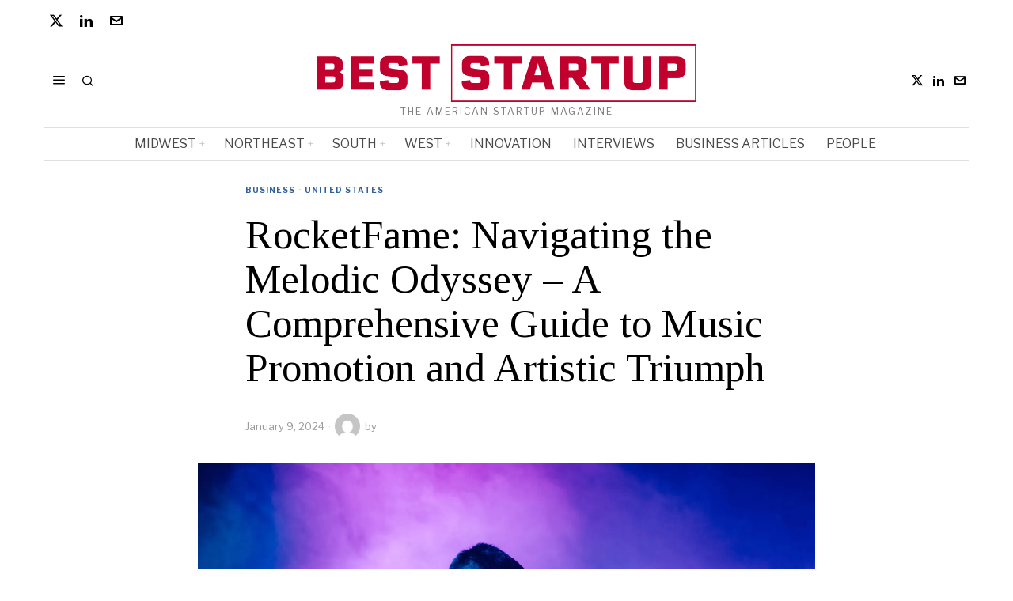

--- FILE ---
content_type: text/html; charset=UTF-8
request_url: https://beststartup.us/rocketfame-navigating-the-melodic-odyssey-a-comprehensive-guide-to-music-promotion-and-artistic-triumph/
body_size: 27734
content:
<!DOCTYPE html>
<html lang="en-US" prefix="og: https://ogp.me/ns#" class="no-js">
<head><style>img.lazy{min-height:1px}</style><link href="https://beststartup.us/wp-content/plugins/w3-total-cache/pub/js/lazyload.min.js" as="script">
	<meta charset="UTF-8">
	<meta name="viewport" content="width=device-width, initial-scale=1.0">
	<link rel="profile" href="http://gmpg.org/xfn/11">
    
	<!--[if lt IE 9]>
	<script src="https://beststartup.us/wp-content/themes/fox/js/html5.js"></script>
	<![endif]-->
    
    <script>
    document.addEventListener('DOMContentLoaded',function(){
        var fox56_async_css = document.querySelectorAll('link[media="fox56_async"],style[media="fox56_async"]')
        if ( ! fox56_async_css ) {
            return;
        }
        for( var link of fox56_async_css ) {
            link.setAttribute('media','all')
        }
    });
</script>
<!-- Google tag (gtag.js) consent mode dataLayer added by Site Kit -->
<script id="google_gtagjs-js-consent-mode-data-layer">
window.dataLayer = window.dataLayer || [];function gtag(){dataLayer.push(arguments);}
gtag('consent', 'default', {"ad_personalization":"denied","ad_storage":"denied","ad_user_data":"denied","analytics_storage":"denied","functionality_storage":"denied","security_storage":"denied","personalization_storage":"denied","region":["AT","BE","BG","CH","CY","CZ","DE","DK","EE","ES","FI","FR","GB","GR","HR","HU","IE","IS","IT","LI","LT","LU","LV","MT","NL","NO","PL","PT","RO","SE","SI","SK"],"wait_for_update":500});
window._googlesitekitConsentCategoryMap = {"statistics":["analytics_storage"],"marketing":["ad_storage","ad_user_data","ad_personalization"],"functional":["functionality_storage","security_storage"],"preferences":["personalization_storage"]};
window._googlesitekitConsents = {"ad_personalization":"denied","ad_storage":"denied","ad_user_data":"denied","analytics_storage":"denied","functionality_storage":"denied","security_storage":"denied","personalization_storage":"denied","region":["AT","BE","BG","CH","CY","CZ","DE","DK","EE","ES","FI","FR","GB","GR","HR","HU","IE","IS","IT","LI","LT","LU","LV","MT","NL","NO","PL","PT","RO","SE","SI","SK"],"wait_for_update":500};
</script>
<!-- End Google tag (gtag.js) consent mode dataLayer added by Site Kit -->

<!-- Open Graph Meta Tags generated by Blog2Social 872 - https://www.blog2social.com -->
<meta property="og:title" content="RocketFame: Navigating the Melodic Odyssey – A Comprehensive Guide to Music Promotion and Artistic Triumph"/>
<meta property="og:description" content="In the ever-evolving music industry landscape, artists are on a perpetual quest for recognition and resonance. This pursuit fueled the exploration of four visio"/>
<meta property="og:url" content="/rocketfame-navigating-the-melodic-odyssey-a-comprehensive-guide-to-music-promotion-and-artistic-triumph/"/>
<meta property="og:image:alt" content="RocketFame: Navigating the Melodic Odyssey - A Comprehensive Guide to Music Promotion and Artistic Triumph"/>
<meta property="og:image" content="https://beststartup.us/wp-content/uploads/2024/01/geo-chierchia-o-9-fSSiCT0-unsplash.jpg"/>
<meta property="og:image:width" content="1920" />
<meta property="og:image:height" content="1280" />
<meta property="og:type" content="article"/>
<meta property="og:article:published_time" content="2024-01-09 23:32:29"/>
<meta property="og:article:modified_time" content="2024-01-09 23:32:31"/>
<meta property="og:article:tag" content="Artists"/>
<meta property="og:article:tag" content="Music Promotion"/>
<meta property="og:article:tag" content="Musicians"/>
<!-- Open Graph Meta Tags generated by Blog2Social 872 - https://www.blog2social.com -->

<!-- Twitter Card generated by Blog2Social 872 - https://www.blog2social.com -->
<meta name="twitter:card" content="summary">
<meta name="twitter:title" content="RocketFame: Navigating the Melodic Odyssey – A Comprehensive Guide to Music Promotion and Artistic Triumph"/>
<meta name="twitter:description" content="In the ever-evolving music industry landscape, artists are on a perpetual quest for recognition and resonance. This pursuit fueled the exploration of four visio"/>
<meta name="twitter:image" content="https://beststartup.us/wp-content/uploads/2024/01/geo-chierchia-o-9-fSSiCT0-unsplash.jpg"/>
<meta name="twitter:image:alt" content="RocketFame: Navigating the Melodic Odyssey - A Comprehensive Guide to Music Promotion and Artistic Triumph"/>
<!-- Twitter Card generated by Blog2Social 872 - https://www.blog2social.com -->
<meta name="author" content=""/>

<!-- Search Engine Optimization by Rank Math - https://rankmath.com/ -->
<title>RocketFame: Navigating the Melodic Odyssey - A Comprehensive Guide to Music Promotion and Artistic Triumph - Best Startup US</title>
<meta name="description" content="In the ever-evolving music industry landscape, artists are on a perpetual quest for recognition and resonance. This pursuit fueled the exploration of four"/>
<meta name="robots" content="follow, index, max-snippet:-1, max-video-preview:-1, max-image-preview:large"/>
<link rel="canonical" href="https://beststartup.us/rocketfame-navigating-the-melodic-odyssey-a-comprehensive-guide-to-music-promotion-and-artistic-triumph/" />
<meta property="og:locale" content="en_US" />
<meta property="og:type" content="article" />
<meta property="og:title" content="RocketFame: Navigating the Melodic Odyssey - A Comprehensive Guide to Music Promotion and Artistic Triumph - Best Startup US" />
<meta property="og:description" content="In the ever-evolving music industry landscape, artists are on a perpetual quest for recognition and resonance. This pursuit fueled the exploration of four" />
<meta property="og:url" content="https://beststartup.us/rocketfame-navigating-the-melodic-odyssey-a-comprehensive-guide-to-music-promotion-and-artistic-triumph/" />
<meta property="og:site_name" content="Best Startup US" />
<meta property="article:tag" content="Artists" />
<meta property="article:tag" content="Music Promotion" />
<meta property="article:tag" content="Musicians" />
<meta property="article:section" content="Business" />
<meta property="og:updated_time" content="2024-01-09T23:32:31+00:00" />
<meta property="og:image" content="https://i0.wp.com/beststartup.us/wp-content/uploads/2024/01/geo-chierchia-o-9-fSSiCT0-unsplash.jpg" />
<meta property="og:image:secure_url" content="https://i0.wp.com/beststartup.us/wp-content/uploads/2024/01/geo-chierchia-o-9-fSSiCT0-unsplash.jpg" />
<meta property="og:image:width" content="1920" />
<meta property="og:image:height" content="1280" />
<meta property="og:image:alt" content="RocketFame: Navigating the Melodic Odyssey - A Comprehensive Guide to Music Promotion and Artistic Triumph" />
<meta property="og:image:type" content="image/jpeg" />
<meta property="article:published_time" content="2024-01-09T23:32:29+00:00" />
<meta property="article:modified_time" content="2024-01-09T23:32:31+00:00" />
<meta name="twitter:card" content="summary_large_image" />
<meta name="twitter:title" content="RocketFame: Navigating the Melodic Odyssey - A Comprehensive Guide to Music Promotion and Artistic Triumph - Best Startup US" />
<meta name="twitter:description" content="In the ever-evolving music industry landscape, artists are on a perpetual quest for recognition and resonance. This pursuit fueled the exploration of four" />
<meta name="twitter:site" content="@BestStartupUS" />
<meta name="twitter:creator" content="@BestStartupUS" />
<meta name="twitter:image" content="https://i0.wp.com/beststartup.us/wp-content/uploads/2024/01/geo-chierchia-o-9-fSSiCT0-unsplash.jpg" />
<meta name="twitter:label1" content="Time to read" />
<meta name="twitter:data1" content="4 minutes" />
<script type="application/ld+json" class="rank-math-schema">{"@context":"https://schema.org","@graph":[{"@type":["Organization","Person"],"@id":"https://beststartup.us/#person","name":"Best Startup US","url":"https://beststartup.us","sameAs":["https://twitter.com/BestStartupUS","https://www.linkedin.com/company/beststartup-us/"]},{"@type":"WebSite","@id":"https://beststartup.us/#website","url":"https://beststartup.us","name":"Best Startup US","publisher":{"@id":"https://beststartup.us/#person"},"inLanguage":"en-US"},{"@type":"ImageObject","@id":"https://i0.wp.com/beststartup.us/wp-content/uploads/2024/01/geo-chierchia-o-9-fSSiCT0-unsplash.jpg?fit=1920%2C1280&amp;ssl=1","url":"https://i0.wp.com/beststartup.us/wp-content/uploads/2024/01/geo-chierchia-o-9-fSSiCT0-unsplash.jpg?fit=1920%2C1280&amp;ssl=1","width":"1920","height":"1280","caption":"RocketFame: Navigating the Melodic Odyssey - A Comprehensive Guide to Music Promotion and Artistic Triumph","inLanguage":"en-US"},{"@type":"BreadcrumbList","@id":"https://beststartup.us/rocketfame-navigating-the-melodic-odyssey-a-comprehensive-guide-to-music-promotion-and-artistic-triumph/#breadcrumb","itemListElement":[{"@type":"ListItem","position":"1","item":{"@id":"https://beststartup.us","name":"Home"}},{"@type":"ListItem","position":"2","item":{"@id":"https://beststartup.us/category/business/","name":"Business"}},{"@type":"ListItem","position":"3","item":{"@id":"https://beststartup.us/rocketfame-navigating-the-melodic-odyssey-a-comprehensive-guide-to-music-promotion-and-artistic-triumph/","name":"RocketFame: Navigating the Melodic Odyssey &#8211; A Comprehensive Guide to Music Promotion and Artistic Triumph"}}]},{"@type":"WebPage","@id":"https://beststartup.us/rocketfame-navigating-the-melodic-odyssey-a-comprehensive-guide-to-music-promotion-and-artistic-triumph/#webpage","url":"https://beststartup.us/rocketfame-navigating-the-melodic-odyssey-a-comprehensive-guide-to-music-promotion-and-artistic-triumph/","name":"RocketFame: Navigating the Melodic Odyssey - A Comprehensive Guide to Music Promotion and Artistic Triumph - Best Startup US","datePublished":"2024-01-09T23:32:29+00:00","dateModified":"2024-01-09T23:32:31+00:00","isPartOf":{"@id":"https://beststartup.us/#website"},"primaryImageOfPage":{"@id":"https://i0.wp.com/beststartup.us/wp-content/uploads/2024/01/geo-chierchia-o-9-fSSiCT0-unsplash.jpg?fit=1920%2C1280&amp;ssl=1"},"inLanguage":"en-US","breadcrumb":{"@id":"https://beststartup.us/rocketfame-navigating-the-melodic-odyssey-a-comprehensive-guide-to-music-promotion-and-artistic-triumph/#breadcrumb"}},{"@type":"Person","@id":"https://beststartup.us/author/","url":"https://beststartup.us/author/","image":{"@type":"ImageObject","@id":"https://secure.gravatar.com/avatar/?s=96&amp;d=mm&amp;r=g","url":"https://secure.gravatar.com/avatar/?s=96&amp;d=mm&amp;r=g","inLanguage":"en-US"}},{"@type":"BlogPosting","headline":"RocketFame: Navigating the Melodic Odyssey - A Comprehensive Guide to Music Promotion and Artistic Triumph -","datePublished":"2024-01-09T23:32:29+00:00","dateModified":"2024-01-09T23:32:31+00:00","articleSection":"Business, United States","author":{"@id":"https://beststartup.us/author/"},"publisher":{"@id":"https://beststartup.us/#person"},"description":"In the ever-evolving music industry landscape, artists are on a perpetual quest for recognition and resonance. This pursuit fueled the exploration of four","name":"RocketFame: Navigating the Melodic Odyssey - A Comprehensive Guide to Music Promotion and Artistic Triumph -","@id":"https://beststartup.us/rocketfame-navigating-the-melodic-odyssey-a-comprehensive-guide-to-music-promotion-and-artistic-triumph/#richSnippet","isPartOf":{"@id":"https://beststartup.us/rocketfame-navigating-the-melodic-odyssey-a-comprehensive-guide-to-music-promotion-and-artistic-triumph/#webpage"},"image":{"@id":"https://i0.wp.com/beststartup.us/wp-content/uploads/2024/01/geo-chierchia-o-9-fSSiCT0-unsplash.jpg?fit=1920%2C1280&amp;ssl=1"},"inLanguage":"en-US","mainEntityOfPage":{"@id":"https://beststartup.us/rocketfame-navigating-the-melodic-odyssey-a-comprehensive-guide-to-music-promotion-and-artistic-triumph/#webpage"}}]}</script>
<!-- /Rank Math WordPress SEO plugin -->

<link rel='dns-prefetch' href='//www.googletagmanager.com' />
<link rel='dns-prefetch' href='//stats.wp.com' />
<link rel='dns-prefetch' href='//fonts.googleapis.com' />
<link rel='preconnect' href='//i0.wp.com' />
<link rel='preconnect' href='//c0.wp.com' />
<link rel="alternate" title="oEmbed (JSON)" type="application/json+oembed" href="https://beststartup.us/wp-json/oembed/1.0/embed?url=https%3A%2F%2Fbeststartup.us%2Frocketfame-navigating-the-melodic-odyssey-a-comprehensive-guide-to-music-promotion-and-artistic-triumph%2F" />
<link rel="alternate" title="oEmbed (XML)" type="text/xml+oembed" href="https://beststartup.us/wp-json/oembed/1.0/embed?url=https%3A%2F%2Fbeststartup.us%2Frocketfame-navigating-the-melodic-odyssey-a-comprehensive-guide-to-music-promotion-and-artistic-triumph%2F&#038;format=xml" />
<script id="ezoic-wp-plugin-cmp" src="https://cmp.gatekeeperconsent.com/min.js" data-cfasync="false"></script>
<script id="ezoic-wp-plugin-gatekeeper" src="https://the.gatekeeperconsent.com/cmp.min.js" data-cfasync="false"></script>
<style id='wp-img-auto-sizes-contain-inline-css'>
img:is([sizes=auto i],[sizes^="auto," i]){contain-intrinsic-size:3000px 1500px}
/*# sourceURL=wp-img-auto-sizes-contain-inline-css */
</style>
<link rel='stylesheet' id='jetpack_related-posts-css' href='https://c0.wp.com/p/jetpack/15.3.1/modules/related-posts/related-posts.css' media='all' />
<style id='wp-emoji-styles-inline-css'>

	img.wp-smiley, img.emoji {
		display: inline !important;
		border: none !important;
		box-shadow: none !important;
		height: 1em !important;
		width: 1em !important;
		margin: 0 0.07em !important;
		vertical-align: -0.1em !important;
		background: none !important;
		padding: 0 !important;
	}
/*# sourceURL=wp-emoji-styles-inline-css */
</style>
<link rel='stylesheet' id='wp-block-library-css' href='https://c0.wp.com/c/6.9/wp-includes/css/dist/block-library/style.min.css' media='all' />
<style id='classic-theme-styles-inline-css'>
/*! This file is auto-generated */
.wp-block-button__link{color:#fff;background-color:#32373c;border-radius:9999px;box-shadow:none;text-decoration:none;padding:calc(.667em + 2px) calc(1.333em + 2px);font-size:1.125em}.wp-block-file__button{background:#32373c;color:#fff;text-decoration:none}
/*# sourceURL=/wp-includes/css/classic-themes.min.css */
</style>
<style id='wppb-edit-profile-style-inline-css'>


/*# sourceURL=https://beststartup.us/wp-content/plugins/profile-builder/assets/misc/gutenberg/blocks/build/edit-profile/style-index.css */
</style>
<style id='wppb-login-style-inline-css'>


/*# sourceURL=https://beststartup.us/wp-content/plugins/profile-builder/assets/misc/gutenberg/blocks/build/login/style-index.css */
</style>
<style id='wppb-recover-password-style-inline-css'>


/*# sourceURL=https://beststartup.us/wp-content/plugins/profile-builder/assets/misc/gutenberg/blocks/build/recover-password/style-index.css */
</style>
<style id='wppb-register-style-inline-css'>


/*# sourceURL=https://beststartup.us/wp-content/plugins/profile-builder/assets/misc/gutenberg/blocks/build/register/style-index.css */
</style>
<link rel='stylesheet' id='mediaelement-css' href='https://c0.wp.com/c/6.9/wp-includes/js/mediaelement/mediaelementplayer-legacy.min.css' media='all' />
<link rel='stylesheet' id='wp-mediaelement-css' href='https://c0.wp.com/c/6.9/wp-includes/js/mediaelement/wp-mediaelement.min.css' media='all' />
<style id='jetpack-sharing-buttons-style-inline-css'>
.jetpack-sharing-buttons__services-list{display:flex;flex-direction:row;flex-wrap:wrap;gap:0;list-style-type:none;margin:5px;padding:0}.jetpack-sharing-buttons__services-list.has-small-icon-size{font-size:12px}.jetpack-sharing-buttons__services-list.has-normal-icon-size{font-size:16px}.jetpack-sharing-buttons__services-list.has-large-icon-size{font-size:24px}.jetpack-sharing-buttons__services-list.has-huge-icon-size{font-size:36px}@media print{.jetpack-sharing-buttons__services-list{display:none!important}}.editor-styles-wrapper .wp-block-jetpack-sharing-buttons{gap:0;padding-inline-start:0}ul.jetpack-sharing-buttons__services-list.has-background{padding:1.25em 2.375em}
/*# sourceURL=https://beststartup.us/wp-content/plugins/jetpack/_inc/blocks/sharing-buttons/view.css */
</style>
<link rel="stylesheet" href="https://beststartup.us/wp-content/cache/minify/e7f93.css" media="all" />

<style id='global-styles-inline-css'>
:root{--wp--preset--aspect-ratio--square: 1;--wp--preset--aspect-ratio--4-3: 4/3;--wp--preset--aspect-ratio--3-4: 3/4;--wp--preset--aspect-ratio--3-2: 3/2;--wp--preset--aspect-ratio--2-3: 2/3;--wp--preset--aspect-ratio--16-9: 16/9;--wp--preset--aspect-ratio--9-16: 9/16;--wp--preset--color--black: #000000;--wp--preset--color--cyan-bluish-gray: #abb8c3;--wp--preset--color--white: #ffffff;--wp--preset--color--pale-pink: #f78da7;--wp--preset--color--vivid-red: #cf2e2e;--wp--preset--color--luminous-vivid-orange: #ff6900;--wp--preset--color--luminous-vivid-amber: #fcb900;--wp--preset--color--light-green-cyan: #7bdcb5;--wp--preset--color--vivid-green-cyan: #00d084;--wp--preset--color--pale-cyan-blue: #8ed1fc;--wp--preset--color--vivid-cyan-blue: #0693e3;--wp--preset--color--vivid-purple: #9b51e0;--wp--preset--gradient--vivid-cyan-blue-to-vivid-purple: linear-gradient(135deg,rgb(6,147,227) 0%,rgb(155,81,224) 100%);--wp--preset--gradient--light-green-cyan-to-vivid-green-cyan: linear-gradient(135deg,rgb(122,220,180) 0%,rgb(0,208,130) 100%);--wp--preset--gradient--luminous-vivid-amber-to-luminous-vivid-orange: linear-gradient(135deg,rgb(252,185,0) 0%,rgb(255,105,0) 100%);--wp--preset--gradient--luminous-vivid-orange-to-vivid-red: linear-gradient(135deg,rgb(255,105,0) 0%,rgb(207,46,46) 100%);--wp--preset--gradient--very-light-gray-to-cyan-bluish-gray: linear-gradient(135deg,rgb(238,238,238) 0%,rgb(169,184,195) 100%);--wp--preset--gradient--cool-to-warm-spectrum: linear-gradient(135deg,rgb(74,234,220) 0%,rgb(151,120,209) 20%,rgb(207,42,186) 40%,rgb(238,44,130) 60%,rgb(251,105,98) 80%,rgb(254,248,76) 100%);--wp--preset--gradient--blush-light-purple: linear-gradient(135deg,rgb(255,206,236) 0%,rgb(152,150,240) 100%);--wp--preset--gradient--blush-bordeaux: linear-gradient(135deg,rgb(254,205,165) 0%,rgb(254,45,45) 50%,rgb(107,0,62) 100%);--wp--preset--gradient--luminous-dusk: linear-gradient(135deg,rgb(255,203,112) 0%,rgb(199,81,192) 50%,rgb(65,88,208) 100%);--wp--preset--gradient--pale-ocean: linear-gradient(135deg,rgb(255,245,203) 0%,rgb(182,227,212) 50%,rgb(51,167,181) 100%);--wp--preset--gradient--electric-grass: linear-gradient(135deg,rgb(202,248,128) 0%,rgb(113,206,126) 100%);--wp--preset--gradient--midnight: linear-gradient(135deg,rgb(2,3,129) 0%,rgb(40,116,252) 100%);--wp--preset--font-size--small: 13px;--wp--preset--font-size--medium: 20px;--wp--preset--font-size--large: 36px;--wp--preset--font-size--x-large: 42px;--wp--preset--spacing--20: 0.44rem;--wp--preset--spacing--30: 0.67rem;--wp--preset--spacing--40: 1rem;--wp--preset--spacing--50: 1.5rem;--wp--preset--spacing--60: 2.25rem;--wp--preset--spacing--70: 3.38rem;--wp--preset--spacing--80: 5.06rem;--wp--preset--shadow--natural: 6px 6px 9px rgba(0, 0, 0, 0.2);--wp--preset--shadow--deep: 12px 12px 50px rgba(0, 0, 0, 0.4);--wp--preset--shadow--sharp: 6px 6px 0px rgba(0, 0, 0, 0.2);--wp--preset--shadow--outlined: 6px 6px 0px -3px rgb(255, 255, 255), 6px 6px rgb(0, 0, 0);--wp--preset--shadow--crisp: 6px 6px 0px rgb(0, 0, 0);}:where(.is-layout-flex){gap: 0.5em;}:where(.is-layout-grid){gap: 0.5em;}body .is-layout-flex{display: flex;}.is-layout-flex{flex-wrap: wrap;align-items: center;}.is-layout-flex > :is(*, div){margin: 0;}body .is-layout-grid{display: grid;}.is-layout-grid > :is(*, div){margin: 0;}:where(.wp-block-columns.is-layout-flex){gap: 2em;}:where(.wp-block-columns.is-layout-grid){gap: 2em;}:where(.wp-block-post-template.is-layout-flex){gap: 1.25em;}:where(.wp-block-post-template.is-layout-grid){gap: 1.25em;}.has-black-color{color: var(--wp--preset--color--black) !important;}.has-cyan-bluish-gray-color{color: var(--wp--preset--color--cyan-bluish-gray) !important;}.has-white-color{color: var(--wp--preset--color--white) !important;}.has-pale-pink-color{color: var(--wp--preset--color--pale-pink) !important;}.has-vivid-red-color{color: var(--wp--preset--color--vivid-red) !important;}.has-luminous-vivid-orange-color{color: var(--wp--preset--color--luminous-vivid-orange) !important;}.has-luminous-vivid-amber-color{color: var(--wp--preset--color--luminous-vivid-amber) !important;}.has-light-green-cyan-color{color: var(--wp--preset--color--light-green-cyan) !important;}.has-vivid-green-cyan-color{color: var(--wp--preset--color--vivid-green-cyan) !important;}.has-pale-cyan-blue-color{color: var(--wp--preset--color--pale-cyan-blue) !important;}.has-vivid-cyan-blue-color{color: var(--wp--preset--color--vivid-cyan-blue) !important;}.has-vivid-purple-color{color: var(--wp--preset--color--vivid-purple) !important;}.has-black-background-color{background-color: var(--wp--preset--color--black) !important;}.has-cyan-bluish-gray-background-color{background-color: var(--wp--preset--color--cyan-bluish-gray) !important;}.has-white-background-color{background-color: var(--wp--preset--color--white) !important;}.has-pale-pink-background-color{background-color: var(--wp--preset--color--pale-pink) !important;}.has-vivid-red-background-color{background-color: var(--wp--preset--color--vivid-red) !important;}.has-luminous-vivid-orange-background-color{background-color: var(--wp--preset--color--luminous-vivid-orange) !important;}.has-luminous-vivid-amber-background-color{background-color: var(--wp--preset--color--luminous-vivid-amber) !important;}.has-light-green-cyan-background-color{background-color: var(--wp--preset--color--light-green-cyan) !important;}.has-vivid-green-cyan-background-color{background-color: var(--wp--preset--color--vivid-green-cyan) !important;}.has-pale-cyan-blue-background-color{background-color: var(--wp--preset--color--pale-cyan-blue) !important;}.has-vivid-cyan-blue-background-color{background-color: var(--wp--preset--color--vivid-cyan-blue) !important;}.has-vivid-purple-background-color{background-color: var(--wp--preset--color--vivid-purple) !important;}.has-black-border-color{border-color: var(--wp--preset--color--black) !important;}.has-cyan-bluish-gray-border-color{border-color: var(--wp--preset--color--cyan-bluish-gray) !important;}.has-white-border-color{border-color: var(--wp--preset--color--white) !important;}.has-pale-pink-border-color{border-color: var(--wp--preset--color--pale-pink) !important;}.has-vivid-red-border-color{border-color: var(--wp--preset--color--vivid-red) !important;}.has-luminous-vivid-orange-border-color{border-color: var(--wp--preset--color--luminous-vivid-orange) !important;}.has-luminous-vivid-amber-border-color{border-color: var(--wp--preset--color--luminous-vivid-amber) !important;}.has-light-green-cyan-border-color{border-color: var(--wp--preset--color--light-green-cyan) !important;}.has-vivid-green-cyan-border-color{border-color: var(--wp--preset--color--vivid-green-cyan) !important;}.has-pale-cyan-blue-border-color{border-color: var(--wp--preset--color--pale-cyan-blue) !important;}.has-vivid-cyan-blue-border-color{border-color: var(--wp--preset--color--vivid-cyan-blue) !important;}.has-vivid-purple-border-color{border-color: var(--wp--preset--color--vivid-purple) !important;}.has-vivid-cyan-blue-to-vivid-purple-gradient-background{background: var(--wp--preset--gradient--vivid-cyan-blue-to-vivid-purple) !important;}.has-light-green-cyan-to-vivid-green-cyan-gradient-background{background: var(--wp--preset--gradient--light-green-cyan-to-vivid-green-cyan) !important;}.has-luminous-vivid-amber-to-luminous-vivid-orange-gradient-background{background: var(--wp--preset--gradient--luminous-vivid-amber-to-luminous-vivid-orange) !important;}.has-luminous-vivid-orange-to-vivid-red-gradient-background{background: var(--wp--preset--gradient--luminous-vivid-orange-to-vivid-red) !important;}.has-very-light-gray-to-cyan-bluish-gray-gradient-background{background: var(--wp--preset--gradient--very-light-gray-to-cyan-bluish-gray) !important;}.has-cool-to-warm-spectrum-gradient-background{background: var(--wp--preset--gradient--cool-to-warm-spectrum) !important;}.has-blush-light-purple-gradient-background{background: var(--wp--preset--gradient--blush-light-purple) !important;}.has-blush-bordeaux-gradient-background{background: var(--wp--preset--gradient--blush-bordeaux) !important;}.has-luminous-dusk-gradient-background{background: var(--wp--preset--gradient--luminous-dusk) !important;}.has-pale-ocean-gradient-background{background: var(--wp--preset--gradient--pale-ocean) !important;}.has-electric-grass-gradient-background{background: var(--wp--preset--gradient--electric-grass) !important;}.has-midnight-gradient-background{background: var(--wp--preset--gradient--midnight) !important;}.has-small-font-size{font-size: var(--wp--preset--font-size--small) !important;}.has-medium-font-size{font-size: var(--wp--preset--font-size--medium) !important;}.has-large-font-size{font-size: var(--wp--preset--font-size--large) !important;}.has-x-large-font-size{font-size: var(--wp--preset--font-size--x-large) !important;}
:where(.wp-block-post-template.is-layout-flex){gap: 1.25em;}:where(.wp-block-post-template.is-layout-grid){gap: 1.25em;}
:where(.wp-block-term-template.is-layout-flex){gap: 1.25em;}:where(.wp-block-term-template.is-layout-grid){gap: 1.25em;}
:where(.wp-block-columns.is-layout-flex){gap: 2em;}:where(.wp-block-columns.is-layout-grid){gap: 2em;}
:root :where(.wp-block-pullquote){font-size: 1.5em;line-height: 1.6;}
/*# sourceURL=global-styles-inline-css */
</style>
<link rel="stylesheet" href="https://beststartup.us/wp-content/cache/minify/4c431.css" media="all" />

<link rel='stylesheet' id='fox-google-fonts-css' href='https://fonts.googleapis.com/css?family=Bodoni+Moda%3A700%7CLibre+Franklin%3Aregular%2C900%2C700%2Citalic%7CTinos%3Aregular%2C700%7CLora%3Aregular&#038;display=swap&#038;ver=6.9.1' media='all' />
<link rel="stylesheet" href="https://beststartup.us/wp-content/cache/minify/c83d6.css" media="all" />



















<style id='style56-inline-css'>
:root{--font-body:"Libre Franklin", sans-serif;}:root{--font-heading:"Tinos", serif;}:root{--font-nav:"Libre Franklin", sans-serif;}
/*# sourceURL=style56-inline-css */
</style>
<link rel="stylesheet" href="https://beststartup.us/wp-content/cache/minify/2d372.css" media="all" />


<script id="jetpack_related-posts-js-extra">
var related_posts_js_options = {"post_heading":"h4"};
//# sourceURL=jetpack_related-posts-js-extra
</script>
<script src="https://c0.wp.com/p/jetpack/15.3.1/_inc/build/related-posts/related-posts.min.js" id="jetpack_related-posts-js"></script>
<script src="https://c0.wp.com/c/6.9/wp-includes/js/jquery/jquery.min.js" id="jquery-core-js"></script>
<script src="https://c0.wp.com/c/6.9/wp-includes/js/jquery/jquery-migrate.min.js" id="jquery-migrate-js"></script>

<!-- Google tag (gtag.js) snippet added by Site Kit -->
<!-- Google Analytics snippet added by Site Kit -->
<script src="https://www.googletagmanager.com/gtag/js?id=GT-MJBK845M" id="google_gtagjs-js" async></script>
<script id="google_gtagjs-js-after">
window.dataLayer = window.dataLayer || [];function gtag(){dataLayer.push(arguments);}
gtag("set","linker",{"domains":["beststartup.us"]});
gtag("js", new Date());
gtag("set", "developer_id.dZTNiMT", true);
gtag("config", "GT-MJBK845M", {"googlesitekit_post_type":"post"});
//# sourceURL=google_gtagjs-js-after
</script>
<link rel="https://api.w.org/" href="https://beststartup.us/wp-json/" /><link rel="alternate" title="JSON" type="application/json" href="https://beststartup.us/wp-json/wp/v2/posts/30071" /><script id="ezoic-wp-plugin-js" async src="//www.ezojs.com/ezoic/sa.min.js"></script>
<script data-ezoic="1">window.ezstandalone = window.ezstandalone || {};ezstandalone.cmd = ezstandalone.cmd || [];</script>
<meta name="generator" content="Site Kit by Google 1.168.0" />	<style>img#wpstats{display:none}</style>
		    <style id="css-preview">
        .topbar56 .container .row { height : 32px ;} .topbar56 { border-bottom-width : 0px ;} .topbar56 { border-top-width : 0px ;} .topbar56__container { border-bottom-width : 0px ;} .topbar56__container { border-top-width : 0px ;} .main_header56 .container { padding-top : 14px ;} .main_header56 .container { padding-bottom : 14px ;} .main_header56 { border-bottom-width : 0px ;} .main_header56__container { border-bottom-width : 0px ;} .header_bottom56 .container .row { height : 40px ;} .header_bottom56 { border-bottom-width : 0px ;} .header_bottom56 { border-top-width : 0px ;} .header_bottom56__container { border-bottom-width : 1px ;} .header_bottom56__container { border-top-width : 1px ;} .header_bottom56, .header_bottom56__container { border-color : #e0e0e0 ;} .header_desktop56 .logo56 img { width : 480px ;} .header_mobile56 .logo56 img { height : 28px ;} .text-logo { font-family : Bodoni Moda ;} .text-logo { font-weight : 700 ;} .text-logo { font-style : normal ;} .text-logo { font-size : 50px ;} .text-logo { line-height : 1.1 ;} .text-logo { letter-spacing : 0px ;} .text-logo { text-transform : none ;} .site-description { margin-top : 5px ;} .site-description { color : #797979 ;} .slogan { font-family : var(--font-body) ;} .slogan { font-weight : 400 ;} .slogan { font-style : normal ;} .slogan { font-size : 12px ;} .slogan { line-height : 1.1 ;} .slogan { letter-spacing : 2px ;} .slogan { text-transform : uppercase ;} .header56__social li + li { margin-left : 3px ;} .header56__social a { width : 24px ;} .header56__social a { height : 24px ;} .header56__social a { font-size : 16px ;} .header56__social a img { width : 16px ;} .header56__social a { border-radius : 0px ;} .header56__social a { border-width : 0px ;} .search-btn img, .searchform button img { width : 32px ;} .header56__search .search-btn { font-size : 16px ;} .header56__btn__1 { border-width : 1px ;} .header56__btn__1 { border-radius : 0px ;} .header56__btn__2 { border-width : 1px ;} .header56__btn__2 { border-radius : 0px ;} .hamburger--type-icon { font-size : 18px ;} .hamburger--type-icon { width : 40px ;} .hamburger--type-icon { height : 40px ;} .hamburger--type-icon { border-width : 0px ;} .hamburger--type-icon { border-radius : 0px ;} .hamburger--type-image { width : 40px ;} .mainnav ul.menu > li > a { padding-left : 12px ;} .mainnav ul.menu > li > a { padding-right : 12px ;} .mainnav ul.menu > li > a { font-weight : 400 ;} .mainnav ul.menu > li > a { font-size : 16px ;} .mainnav ul.menu > li > a { letter-spacing : 0px ;} .mainnav ul.menu > li > a { text-transform : uppercase ;} .mainnav ul.menu > li > a { line-height : 40px ;} .mainnav ul.menu > li > a { color : #494949 ;} .mainnav ul.menu > li > a:hover { color : #000000 ;} .mainnav ul.menu > li.current-menu-item > a, .mainnav ul.menu > li.current-menu-ancestor > a { color : #000000 ;} .mainnav ul.menu > li > a:after { width : 100% ;} .mainnav ul.menu > li > a:after { left : calc((100% - 100%)/2) ;} .mainnav ul.menu > li > a:after { height : 2px ;} .mainnav .mk { color : #cccccc ;} .mainnav .mk { font-size : 14px ;} .mainnav .mk { margin-left : 3px ;} .mainnav ul.sub-menu { width : 180px ;} .mega.column-2 > .sub-menu { width : calc(2*180px) ;} .mega.column-3 > .sub-menu { width : calc(3*180px) ;} .mainnav ul.sub-menu, .mainnav li.mega > .submenu-display-items .post-nav-item-title { font-style : normal ;} .mainnav ul.sub-menu, .mainnav li.mega > .submenu-display-items .post-nav-item-title { font-size : 12px ;} .mainnav ul.sub-menu { background : #fff ;} .mainnav ul.sub-menu { padding-top : 0px ;} .mainnav ul.sub-menu { padding-bottom : 0px ;} .mainnav ul.sub-menu { padding-left : 0px ;} .mainnav ul.sub-menu { padding-right : 0px ;} .mainnav ul.sub-menu { border-top-width : 1px ;} .mainnav ul.sub-menu { border-right-width : 1px ;} .mainnav ul.sub-menu { border-bottom-width : 1px ;} .mainnav ul.sub-menu { border-left-width : 1px ;} .mainnav ul.sub-menu { border-radius : 0px ;} .mainnav ul.sub-menu { box-shadow : 0 5px 20px rgba(0,0,0,0.0) ;} .mainnav ul.menu > li.menu-item-has-children:after,.mainnav ul.menu > li.mega:after { border-bottom-color : #fff ;} .mainnav ul.menu > li.menu-item-has-children:before,.mainnav ul.menu > li.mega:before { border-bottom-color : #ccc ;} .mainnav ul.sub-menu a { padding-left : 12px ;} .mainnav ul.sub-menu a { padding-right : 12px ;} .mainnav ul.sub-menu a { line-height : 28px ;} .mainnav ul.sub-menu a:hover { color : #111111 ;} .mainnav ul.sub-menu a:hover { background-color : #f0f0f0 ;} .mainnav ul.sub-menu li { border-top-color : #e0e0e0 ;} .mainnav li.mega .sub-menu > li:before { border-left-color : #e0e0e0 ;} .header_mobile56 .container .row, .header_mobile56__height { height : 54px ;} .header_mobile56 { background-color : #fff ;} .header_mobile56 { border-bottom-width : 0px ;} .header_mobile56 { border-top-width : 0px ;} .header_mobile56 { box-shadow : 0 4px 10px rgba(0,0,0,0.0) ;} .offcanvas56 { width : 280px ;} .offcanvas56__overlay { background : rgba(0,0,0,0.5) ;} .offcanvas56 { padding-top : 12px ;} .offcanvas56 { padding-bottom : 12px ;} .offcanvas56 { padding-left : 12px ;} .offcanvas56 { padding-right : 12px ;} .offcanvas56__element + .offcanvas56__element { margin-top : 20px ;} .offcanvasnav56 ul.sub-menu, .offcanvasnav56 li + li { border-top-width : 0px ;} .offcanvasnav56 { font-family : var(--font-nav) ;} .offcanvasnav56 { font-weight : 400 ;} .offcanvasnav56 { font-style : normal ;} .offcanvasnav56 { font-size : 15px ;} .offcanvasnav56 { text-transform : none ;} .offcanvasnav56 a, .offcanvasnav56 .mk { line-height : 42px ;} .offcanvasnav56 .mk { width : 42px ;} .offcanvasnav56 .mk { height : 42px ;} .offcanvasnav56 a { padding-left : 0px ;} .offcanvasnav56 ul ul { font-family : var(--font-nav) ;} .offcanvasnav56 ul ul a, .offcanvasnav56 ul ul .mk { line-height : 32px ;} .offcanvasnav56 ul ul .mk { width : 32px ;} .offcanvasnav56 ul ul .mk { height : 32px ;} .masthead--sticky .masthead__wrapper.before-sticky { border-bottom-width : 1px ;} .masthead--sticky .masthead__wrapper.before-sticky { border-color : #e0e0e1 ;} .masthead--sticky .masthead__wrapper.before-sticky { box-shadow : 0 3px 10px rgba(0,0,0,0.0) ;} .minimal-logo img { height : 20px ;} .builder56 { padding-top : 20px ;} .builder56 { padding-bottom : 0px ;} .builder56__section + .builder56__section { margin-top : 24px ;} .heading56, .section-heading h2, .fox-heading .heading-title-main { font-family : var(--font-nav) ;} .heading56, .section-heading h2, .fox-heading .heading-title-main { font-weight : 900 ;} .heading56, .section-heading h2, .fox-heading .heading-title-main { font-style : normal ;} .heading56, .section-heading h2, .fox-heading .heading-title-main { font-size : 14px ;} .heading56, .section-heading h2, .fox-heading .heading-title-main { line-height : 1.3 ;} .heading56, .section-heading h2, .fox-heading .heading-title-main { letter-spacing : 1px ;} .heading56, .section-heading h2, .fox-heading .heading-title-main { text-transform : uppercase ;} .titlebar56__main { width : 600px ;} .titlebar56 .container { padding : 2em 0 ;} .titlebar56 { border-top-width : 0px ;} .titlebar56 { border-bottom-width : 0px ;} .titlebar56 .container { border-bottom-width : 1px ;} .titlebar56, .titlebar56 .container { border-color : #e0e0e0 ;} .titlebar56__title { font-family : var(--font-heading) ;} .titlebar56__title { font-size : 44px ;} .titlebar56__title { text-transform : none ;} .titlebar56__description { font-family : var(--font-body) ;} .toparea56 .blog56--grid { column-gap : 32px ;} .toparea56 .blog56--list { column-gap : 32px ;} .toparea56 .masonry-cell { padding-left : calc(32px/2) ;} .toparea56 .masonry-cell { padding-right : calc(32px/2) ;} .toparea56 .main-masonry { margin-left : calc(-32px/2) ;} .toparea56 .main-masonry { margin-right : calc(-32px/2) ;} .toparea56 .row56 { column-gap : 32px ;} .toparea56 .blog56__sep { column-gap : 32px ;} .toparea56 .blog56__sep__line { transform : translate( calc(32px/2), 0 ) ;} .toparea56 .carousel-cell { padding : 0 16px ;} .toparea56 .carousel56__container { margin : 0 -16px ;} .toparea56 .blog56--grid { row-gap : 32px ;} .toparea56 .blog56--list { row-gap : 32px ;} .toparea56 .masonry-cell { padding-top : 32px ;} .toparea56 .main-masonry { margin-top : -32px ;} .toparea56 .post56__sep__line { top : calc(-32px/2) ;} .toparea56 .blog56__sep__line { border-right-width : 0px ;} .toparea56 .post56__sep__line { border-top-width : 0px ;} .toparea56 .post56--list--thumb-percent .thumbnail56 { width : 54% ;} .toparea56 .post56--list--thumb-percent .thumbnail56 + .post56__text { width : calc(100% - 54%) ;} .toparea56 .post56--list--thumb-pixel .thumbnail56 { width : 400px ;} .toparea56 .post56--list--thumb-pixel .thumbnail56 + .post56__text { width : calc(100% - 400px) ;} .toparea56 .post56--list--thumb-left .thumbnail56 { padding-right : 45px ;} .toparea56 > .container > .blog56--list .post56--list--thumb-right .thumbnail56 { padding-left : 45px ;} .pagination56 .page-numbers { border-width : 0px ;} .pagination56 .page-numbers { border-radius : 0px ;} .pagination56 .page-numbers { font-family : var(--font-heading) ;} .pagination56 .page-numbers { background : rgba(0,0,0,.1) ;} .pagination56 .page-numbers:hover, .pagination56 .page-numbers.current { background : rgba(0,0,0,.2) ;} .post56__padding { padding-bottom : 80% ;} .post56__height { height : 320px ;} .post56__overlay { background : rgba(0,0,0,.3) ;} .blog56--grid { column-gap : 32px ;} .blog56--list { column-gap : 32px ;} .masonry-cell { padding-left : calc(32px/2) ;} .masonry-cell { padding-right : calc(32px/2) ;} .main-masonry { margin-left : calc(-32px/2) ;} .main-masonry { margin-right : calc(-32px/2) ;} .row56 { column-gap : 32px ;} .blog56__sep { column-gap : 32px ;} .blog56__sep__line { transform : translate( calc(32px/2), 0 ) ;} .blog56--grid { row-gap : 32px ;} .blog56--list { row-gap : 32px ;} .masonry-cell { padding-top : 32px ;} .main-masonry { margin-top : -32px ;} .post56__sep__line { top : calc(-32px/2) ;} .component56 + .component56 { margin-top : 8px ;} .thumbnail56 { margin-bottom : 10px ;} .title56 { margin-bottom : 10px ;} .excerpt56 { margin-bottom : 10px ;} .blog56__sep__line { border-right-width : 0px ;} .post56__sep__line { border-top-width : 1px ;} .post56__sep__line { border-color : #eaeaea ;} .post56 { border-radius : 0px ;} .post56 { box-shadow : 2px 8px 20px rgba(0,0,0,0.0) ;} .post56 .post56__text { padding : 0px ;} .post56--list--thumb-percent .thumbnail56 { width : 40% ;} .post56--list--thumb-percent .thumbnail56 + .post56__text { width : calc(100% - 40%) ;} .post56--list--thumb-pixel .thumbnail56 { width : 240px ;} .post56--list--thumb-pixel .thumbnail56 + .post56__text { width : calc(100% - 240px) ;} .post56--list--thumb-left .thumbnail56 { padding-right : 24px ;} .post56--list--thumb-right .thumbnail56 { padding-left : 24px ;} .thumbnail56 img, .thumbnail56__overlay { border-radius : 0px ;} .thumbnail56__overlay { background : #000 ;} .thumbnail56 .thumbnail56__hover-img { width : 40% ;} .title56 { font-family : var(--font-heading) ;} .title56 { font-style : normal ;} .title56 { font-size : 26px ;} .title56 a:hover { text-decoration : underline ;} .title56 a:hover { text-decoration-color : #cccccc ;} .excerpt56 { color : #555555 ;} .meta56__author a img { width : 32px ;} .meta56 { font-family : var(--font-nav) ;} .meta56 { font-weight : 400 ;} .meta56 { font-style : normal ;} .meta56 { font-size : 13px ;} .meta56 { text-transform : none ;} .meta56 { color : #999999 ;} .meta56 a { color : #999999 ;} .meta56 a:hover { color : #555555 ;} .meta56__category--fancy { font-family : var(--font-nav) ;} .meta56__category--fancy { font-weight : 700 ;} .meta56__category--fancy { font-style : normal ;} .meta56__category--fancy { font-size : 10px ;} .meta56__category--fancy { letter-spacing : 1px ;} .meta56__category--fancy { text-transform : uppercase ;} .single56__title { font-family : var(--font-heading) ;} .single56__title { font-weight : 400 ;} .single56__title { font-style : normal ;} .single56__title { font-size : 51px ;} .single56__subtitle { max-width : 600px ;} .single56__subtitle { color : #797979 ;} .single56__subtitle { font-family : var(--font-heading) ;} .single56__subtitle { font-weight : 400 ;} .single56__subtitle { font-style : normal ;} .single56__subtitle { font-size : 22px ;} .single56__subtitle { line-height : 1.4 ;} :root { --narrow-width : 660px ;} .single56__post_content { font-family : Lora ;} .single56__post_content { font-style : normal ;} .single56__post_content { font-size : 18px ;} .single56__post_content { line-height : 1.7 ;} .single56__heading { font-family : var(--font-nav) ;} .single56__heading { font-weight : 400 ;} .single56__heading { font-style : normal ;} .single56__heading { font-size : 20px ;} .single56__heading { letter-spacing : 0px ;} .single56__heading { text-transform : uppercase ;} .single56__heading { text-align : center ;} .single56--small-heading-normal .single56__heading { border-top-width : 1px ;} .authorbox56 { border-top-width : 0px ;} .authorbox56 { border-right-width : 0px ;} .authorbox56 { border-bottom-width : 0px ;} .authorbox56 { border-left-width : 0px ;} .authorbox56__avatar { width : 90px ;} .authorbox56__text { width : calc(100% - 90px) ;} .authorbox56__name { margin-bottom : 10px ;} .authorbox56__name { font-weight : 700 ;} .authorbox56__name { font-size : 1.3em ;} .authorbox56__description { line-height : 1.4 ;} .terms56 a { font-weight : 700 ;} .terms56 a { font-size : 0,8em ;} .terms56 a { letter-spacing : 1px ;} .terms56 a { text-transform : uppercase ;} .terms56 a { line-height : 24px ;} .terms56 a { border-radius : 0px ;} .terms56 a { border-width : 0px ;} .terms56 a { color : #000 ;} .terms56 a { background : #fff ;} .singlenav56__post__bg { padding-bottom : 45% ;} .singlenav56--1cols .singlenav56__post__bg { padding-bottom : calc(45%/1.8) ;} .single56__related .title56 { font-size : 18px ;} .share56--inline a { width : 32px ;} .share56--inline a { height : 32px ;} .share56--full a { height : 32px ;} .share56 a { font-size : 18px ;} .share56--inline a { border-radius : 40px ;} .share56--full a { border-radius : 0px ;} .share56--inline li + li { margin-left : 8px ;} .share56--full ul { column-gap : 8px ;} .share56--custom a { color : #ffffff ;} .share56--custom a { background : #dddddd ;} .share56--custom a { border-width : 0px ;} .share56--custom a:hover { color : #000000 ;} .share56--custom a:hover { background : #eeeeee ;} .sidedock56__heading { background : #000 ;} .sidedock56__post .title56 { font-size : 18px ;} .progress56 { height : 3px ;} .footer_sidebar56 .widget + .widget { margin-top : 12px ;} .footer_sidebar56  .widget + .widget { padding-top : 12px ;} .footer56__col__sep { border-color : #e0e0e0 ;} .footer_sidebar56 { background-color : #fafafa ;} .footer_sidebar56 { border-top-width : 1px ;} .footer_sidebar56 { border-color : #eaeaea ;} .footer_bottom56 { background-color : #ffffff ;} .footer_bottom56 .container { padding : 20px 0 ;} .footer_bottom56 { border-top-width : 1px ;} .footer_bottom56 { border-color : #eaeaea ;} .footer56__logo img { width : 350px ;} .footer56__social li + li { margin-left : 3px ;} .footer56__social a { width : 24px ;} .footer56__social a { height : 24px ;} .footer56__social a { font-size : 16px ;} .footer56__social a img { width : 16px ;} .footer56__social a { border-radius : 0px ;} .footer56__social a { border-width : 0px ;} .footer56__nav li + li { margin-left : 10px ;} .footer56__nav a { font-size : 11px ;} .footer56__nav a { letter-spacing : 1px ;} .footer56__nav a { text-transform : uppercase ;} .scrollup56--noimage { border-width : 0px ;} body { font-weight : 400 ;} body { font-size : 15px ;} body { line-height : 1.5 ;} body { letter-spacing : 0px ;} body { text-transform : none ;} h1, h2, h3, h4, h5, h6 { font-weight : 700 ;} h1, h2, h3, h4, h5, h6 { line-height : 1.1 ;} h1, h2, h3, h4, h5, h6 { text-transform : none ;} h2 { font-size : 33px ;} h3 { font-size : 26px ;} h4 { font-size : 20px ;} body { color : #000000 ;} a { color : #31609c ;} a:hover { color : #31609c ;} :root { --border-color : #e0e0e1 ;} :root { --accent-color : #31609c ;} :root { --content-width : 1170px ;} .secondary56 .secondary56__sep { border-left-width : 0px ;} :root { --sidebar-content-spacing : 32px ;} body { background-color : rgba(255,255,255,1) ;} body.layout-boxed #wi-all { background-size : cover ;} body.layout-boxed #wi-all { background-position : center center ;} body.layout-boxed #wi-all { background-attachment : scroll ;} body.layout-boxed #wi-all { background-repeat : no-repeat ;} body.layout-boxed #wi-all { border-top-width : 0px ;} body.layout-boxed #wi-all { border-right-width : 0px ;} body.layout-boxed #wi-all { border-bottom-width : 0px ;} body.layout-boxed #wi-all { border-left-width : 0px ;} :root { --button-border-radius : 0px ;} button,input[type="submit"],.btn56 { font-family : var(--font-nav) ;} button,input[type="submit"],.btn56 { font-weight : 700 ;} button,input[type="submit"],.btn56 { font-style : normal ;} button,input[type="submit"],.btn56 { font-size : 10px ;} button,input[type="submit"],.btn56 { letter-spacing : 2px ;} button,input[type="submit"],.btn56 { text-transform : uppercase ;} :root { --button-height : 48px ;} :root { --button-padding : 28px ;} :root { --button-shadow : 2px 8px 20px rgba(0,0,0,0.0) ;} :root { --button-hover-shadow : 2px 8px 20px rgba(0,0,0,0.0) ;} :root { --input-border-width : 1px ;} input[type="text"], input[type="number"], input[type="email"], input[type="url"], input[type="date"], input[type="password"], textarea, .fox-input { font-family : var(--font-nav) ;} input[type="text"], input[type="number"], input[type="email"], input[type="url"], input[type="date"], input[type="password"], textarea, .fox-input { font-style : normal ;} input[type="text"], input[type="number"], input[type="email"], input[type="url"], input[type="date"], input[type="password"], textarea, .fox-input { font-size : 12px ;} input[type="text"], input[type="number"], input[type="email"], input[type="url"], input[type="date"], input[type="password"], textarea, .fox-input { text-transform : none ;} :root { --input-border-radius : 1px ;} :root { --input-height : 46px ;} :root { --input-placeholder-opacity : 0.6 ;} :root { --input-background : #f0f0f0 ;} :root { --input-color : #777777 ;} :root { --input-border-color : #f0f0f0 ;} :root { --input-shadow : 2px 8px 20px rgba(0,0,0,0.0) ;} :root { --input-focus-background : #eaeaea ;} :root { --input-focus-border-color : #f0f0f0 ;} :root { --input-focus-shadow : 2px 8px 20px rgba(0,0,0,0.0) ;} .secondary56 .widget + .widget { margin-top : 20px ;} .secondary56 .widget + .widget { padding-top : 20px ;} .secondary56 .widget + .widget { border-top-width : 0px ;} .widget-title, .secondary56 .wp-block-heading { font-family : var(--font-nav) ;} .widget-title, .secondary56 .wp-block-heading { font-weight : 900 ;} .widget-title, .secondary56 .wp-block-heading { font-style : normal ;} .widget-title, .secondary56 .wp-block-heading { font-size : 10px ;} .widget-title, .secondary56 .wp-block-heading { letter-spacing : 1px ;} .widget-title, .secondary56 .wp-block-heading { text-transform : uppercase ;} .widget-title, .secondary56 .wp-block-heading { border-top-width : 0px ;} .widget-title, .secondary56 .wp-block-heading { border-right-width : 0px ;} .widget-title, .secondary56 .wp-block-heading { border-bottom-width : 0px ;} .widget-title, .secondary56 .wp-block-heading { border-left-width : 0px ;} .widget-title, .secondary56 .wp-block-heading { border-color : #e0e0e0 ;} .widget-title, .secondary56 .wp-block-heading { padding-top : 0px ;} .widget-title, .secondary56 .wp-block-heading { padding-right : 0px ;} .widget-title, .secondary56 .wp-block-heading { padding-bottom : 0px ;} .widget-title, .secondary56 .wp-block-heading { padding-left : 0px ;} .widget-title, .secondary56 .wp-block-heading { margin-top : 0px ;} .widget-title, .secondary56 .wp-block-heading { margin-right : 0px ;} .widget-title, .secondary56 .wp-block-heading { margin-bottom : 8px ;} .widget-title, .secondary56 .wp-block-heading { margin-left : 0px ;} :root { --list-widget-border-style : none ;} .widget_archive ul, .widget_nav_menu ul, .widget_meta ul, .widget_recent_entries ul, .widget_pages ul, .widget_categories ul, .widget_product_categories ul, .widget_recent_comments ul, ul.wp-block-categories-list, ul.wp-block-archives-list { font-family : var(--font-heading) ;} .widget_archive ul, .widget_nav_menu ul, .widget_meta ul, .widget_recent_entries ul, .widget_pages ul, .widget_categories ul, .widget_product_categories ul, .widget_recent_comments ul, ul.wp-block-categories-list, ul.wp-block-archives-list { font-weight : 400 ;} .widget_archive ul, .widget_nav_menu ul, .widget_meta ul, .widget_recent_entries ul, .widget_pages ul, .widget_categories ul, .widget_product_categories ul, .widget_recent_comments ul, ul.wp-block-categories-list, ul.wp-block-archives-list { font-size : 16px ;} .widget_archive ul, .widget_nav_menu ul, .widget_meta ul, .widget_recent_entries ul, .widget_pages ul, .widget_categories ul, .widget_product_categories ul, .widget_recent_comments ul, ul.wp-block-categories-list, ul.wp-block-archives-list { text-transform : none ;} :root { --list-widget-border-color : #e0e0e1 ;} :root { --list-widget-spacing : 6px ;} .single56--link-4 .single56__content a { text-decoration : none ;} .single56--link-4 .single56__content a { text-decoration-thickness : 1px ;} .single56--link-4 .single56__content a:hover { text-decoration : none ;} .single56--link-4 .single56__content a:hover { text-decoration-thickness : 1px ;} blockquote { font-family : var(--font-body) ;} blockquote { font-weight : 400 ;} blockquote { font-style : italic ;} blockquote { font-size : 30px ;} blockquote { letter-spacing : 0px ;} blockquote { text-transform : none ;} blockquote { border-top-width : 0px ;} blockquote { border-right-width : 0px ;} blockquote { border-bottom-width : 0px ;} blockquote { border-left-width : 0px ;} .wp-caption-text, .wp-element-caption, .single_thumbnail56 figcaption, .thumbnail56 figcaption, .wp-block-image figcaption, .blocks-gallery-caption { color : #797979 ;} .wp-caption-text, .single_thumbnail56 figcaption, .thumbnail56 figcaption, .wp-block-image figcaption, .blocks-gallery-caption { font-family : var(--font-body) ;} .wp-caption-text, .single_thumbnail56 figcaption, .thumbnail56 figcaption, .wp-block-image figcaption, .blocks-gallery-caption { font-style : normal ;} .wp-caption-text, .single_thumbnail56 figcaption, .thumbnail56 figcaption, .wp-block-image figcaption, .blocks-gallery-caption { font-size : 14px ;} .wi-dropcap,.enable-dropcap .dropcap-content > p:first-of-type:first-letter, p.has-drop-cap:not(:focus):first-letter { font-family : var(--font-heading) ;} .wi-dropcap,.enable-dropcap .dropcap-content > p:first-of-type:first-letter, p.has-drop-cap:not(:focus):first-letter { font-weight : 400 ;} :root { --darkmode-bg : #000 ;} :root { --darkmode-border-color : rgba(255,255,255,0.12) ;} .lamp56--icon .lamp56__part, .lamp56--icon_text .lamp56__part { height : 24px ;} .lamp56--icon .lamp56__part { width : 24px ;} .lamp56__part i { font-size : 18px ;} .legacy-686e157376d42 .row { margin : 0 -10px ;} .legacy-686e157376d42 .col { padding : 0 10px ;} .legacy-686e157376d42 .row { margin-top : -20px ;} .legacy-686e157376d42 .col { padding-top : 20px ;} .legacy-686e157376d42 .col + .col { border-left-width : 0px ;} .legacy-686e157376d42 .secondary56__sep { border-left-width : 0px ;} .legacy-686e157376d7e .row56__col--big .post56--list--thumb-pixel .thumbnail56 { width : 400px ;} .legacy-686e157376d7e .row56__col--big .post56--list--thumb-pixel .thumbnail56 + .post56__text { width : calc(100% - 400px) ;} .legacy-686e157376d7e .row56__col--big .title56 { font-size : 2.1em ;} .legacy-686e157376d7e .row56__col--medium .post56--list--thumb-pixel .thumbnail56 { width : 120px ;} .legacy-686e157376d7e .row56__col--medium .post56--list--thumb-pixel .thumbnail56 + .post56__text { width : calc(100% - 120px) ;} .legacy-686e157376d7e .row56__col--medium .title56 { font-size : 1.625em ;} .legacy-686e157376d7e .row56__col--small .post56--list--thumb-pixel .thumbnail56 { width : 120px ;} .legacy-686e157376d7e .row56__col--small .post56--list--thumb-pixel .thumbnail56 + .post56__text { width : calc(100% - 120px) ;} .legacy-686e157376d7e .row56__col--small .title56 { font-size : 1.3em ;} .legacy-686e157376d7e .row56__col--small .excerpt56 { font-size : 13px ;} .legacy-686e157376d7e .row56__col--small .excerpt56 { line-height : 1.3 ;} .legacy-686e157376d7e .post56__padding { padding-bottom : 80% ;} .legacy-686e157376d7e .post56__height { height : 320px ;} .legacy-686e157376d7e .post56__overlay { background : rgba(0,0,0,.3) ;} .legacy-686e157376d7e .post56 { border-radius : 0px ;} .legacy-686e157376d7e .post56 { box-shadow : 2px 8px 20px rgba(0,0,0,0.0) ;} .legacy-686e157376d7e .post56__text { padding : 0px ;} .legacy-686e157376d7e .row56 { column-gap : 40px ;} .legacy-686e157376d7e .blog56__sep { column-gap : 40px ;} .legacy-686e157376d7e .blog56__sep__line { transform : translate( calc(40px/2), 0 ) ;} .legacy-686e157376d7e .blog56--grid { row-gap : 32px ;} .legacy-686e157376d7e .post56__sep__line { top : calc(-32px/2) ;} .legacy-686e157376d7e .blog56--list { row-gap : 32px ;} .legacy-686e157376d7e .component56 + .component56 { margin-top : 8px ;} .legacy-686e157376d7e .thumbnail56 { margin-bottom : 10px ;} .legacy-686e157376d7e .title56 { margin-bottom : 10px ;} .legacy-686e157376d7e .excerpt56 { margin-bottom : 10px ;} .legacy-686e157376d7e .blog56__sep__line { border-right-width : 1px ;} .legacy-686e157376d7e .blog56__sep__line { border-color : #e0e0e0 ;} .legacy-686e157376d7e .post56__sep__line { border-top-width : 0px ;} .legacy-686e157376d7e .thumbnail56 img { border-radius : 0px ;} .legacy-686e157376d7e .thumbnail56 .thumbnail56__hover-img { width : 40% ;} .legacy-686e157376d7e .meta56__author img { width : 32px ;} .legacy-686e157377265 .heading56--middle-line .heading56__line { height : 1px ;} .legacy-686e157377265 .heading56--border-top { border-top-width : 1px ;} .legacy-686e157377265 .heading56--border-bottom { border-bottom-width : 1px ;} .legacy-686e157377265 .heading56--border-around .heading56__text { border-width : 1px ;} .legacy-686e157377265 .heading56 { font-size : 18px ;} .legacy-686e157377265 .heading56--middle-line .heading56__line { background-color : #e0e0e1 ;} .legacy-686e157377265 .heading56--border-top, .legacy-686e157377265 .heading56--border-bottom { border-color : #e0e0e1 ;} .legacy-686e157377265 .heading56--border-around .heading56__text { border-color : #e0e0e1 ;} .legacy-686e157377290 .row { margin : 0 -10px ;} .legacy-686e157377290 .col { padding : 0 10px ;} .legacy-686e157377290 .row { margin-top : -20px ;} .legacy-686e157377290 .col { padding-top : 20px ;} .legacy-686e157377290 .col + .col { border-left-width : 0px ;} .legacy-686e157377290 .secondary56__sep { border-left-width : 0px ;} .legacy-686e1573772ab .compact-titles .title56 { border-top-width : 0px ;} .legacy-686e1573772ab .post56__padding { padding-bottom : 80% ;} .legacy-686e1573772ab .post56__height { height : 320px ;} .legacy-686e1573772ab .post56__overlay { background : rgba(0,0,0,.3) ;} .legacy-686e1573772ab .post56 { border-radius : 0px ;} .legacy-686e1573772ab .post56 { box-shadow : 2px 8px 20px rgba(0,0,0,0.0) ;} .legacy-686e1573772ab .post56__text { padding : 0px ;} .legacy-686e1573772ab .blog56--grid { column-gap : 32px ;} .legacy-686e1573772ab .blog56__sep { column-gap : 32px ;} .legacy-686e1573772ab .blog56__sep__line { transform : translate( calc(32px/2), 0 ) ;} .legacy-686e1573772ab .blog56--grid { row-gap : 32px ;} .legacy-686e1573772ab .post56__sep__line { top : calc(-32px/2) ;} .legacy-686e1573772ab .component56 + .component56 { margin-top : 8px ;} .legacy-686e1573772ab .thumbnail56 { margin-bottom : 10px ;} .legacy-686e1573772ab .title56 { margin-bottom : 10px ;} .legacy-686e1573772ab .excerpt56 { margin-bottom : 10px ;} .legacy-686e1573772ab .blog56__sep__line { border-right-width : 1px ;} .legacy-686e1573772ab .blog56__sep__line { border-color : #e0e0e0 ;} .legacy-686e1573772ab .post56__sep__line { border-top-width : 0px ;} .legacy-686e1573772ab .thumbnail56 img { border-radius : 0px ;} .legacy-686e1573772ab .thumbnail56 .thumbnail56__hover-img { width : 40% ;} .legacy-686e1573772ab .meta56__author img { width : 32px ;} .legacy-686e1573772ab .title56 { font-size : 21px ;} .legacy-686e15737757a .heading56--middle-line .heading56__line { height : 1px ;} .legacy-686e15737757a .heading56--border-top { border-top-width : 1px ;} .legacy-686e15737757a .heading56--border-bottom { border-bottom-width : 1px ;} .legacy-686e15737757a .heading56--border-around .heading56__text { border-width : 1px ;} .legacy-686e15737757a .heading56 { font-size : 18px ;} .legacy-686e15737757a .heading56--middle-line .heading56__line { background-color : #e0e0e1 ;} .legacy-686e15737757a .heading56--border-top, .legacy-686e15737757a .heading56--border-bottom { border-color : #e0e0e1 ;} .legacy-686e15737757a .heading56--border-around .heading56__text { border-color : #e0e0e1 ;} .legacy-686e1573775af .row { margin : 0 -10px ;} .legacy-686e1573775af .col { padding : 0 10px ;} .legacy-686e1573775af .row { margin-top : -20px ;} .legacy-686e1573775af .col { padding-top : 20px ;} .legacy-686e1573775af .col + .col { border-left-width : 0px ;} .legacy-686e1573775af .secondary56__sep { border-left-width : 0px ;} .legacy-686e1573775cd .row56__col--big .post56--list--thumb-pixel .thumbnail56 { width : 400px ;} .legacy-686e1573775cd .row56__col--big .post56--list--thumb-pixel .thumbnail56 + .post56__text { width : calc(100% - 400px) ;} .legacy-686e1573775cd .row56__col--big .title56 { font-size : 2.1em ;} .legacy-686e1573775cd .row56__col--medium .post56--list--thumb-pixel .thumbnail56 { width : 130px ;} .legacy-686e1573775cd .row56__col--medium .post56--list--thumb-pixel .thumbnail56 + .post56__text { width : calc(100% - 130px) ;} .legacy-686e1573775cd .row56__col--medium .title56 { font-size : 1.3em ;} .legacy-686e1573775cd .row56__col--medium .excerpt56 { font-size : 13px ;} .legacy-686e1573775cd .row56__col--medium .excerpt56 { line-height : 1.3 ;} .legacy-686e1573775cd .row56__col--small .post56--list--thumb-pixel .thumbnail56 { width : 120px ;} .legacy-686e1573775cd .row56__col--small .post56--list--thumb-pixel .thumbnail56 + .post56__text { width : calc(100% - 120px) ;} .legacy-686e1573775cd .post56__padding { padding-bottom : 80% ;} .legacy-686e1573775cd .post56__height { height : 320px ;} .legacy-686e1573775cd .post56__overlay { background : rgba(0,0,0,.3) ;} .legacy-686e1573775cd .post56 { border-radius : 0px ;} .legacy-686e1573775cd .post56 { box-shadow : 2px 8px 20px rgba(0,0,0,0.0) ;} .legacy-686e1573775cd .post56__text { padding : 0px ;} .legacy-686e1573775cd .row56 { column-gap : 40px ;} .legacy-686e1573775cd .blog56__sep { column-gap : 40px ;} .legacy-686e1573775cd .blog56__sep__line { transform : translate( calc(40px/2), 0 ) ;} .legacy-686e1573775cd .blog56--grid { row-gap : 32px ;} .legacy-686e1573775cd .post56__sep__line { top : calc(-32px/2) ;} .legacy-686e1573775cd .blog56--list { row-gap : 32px ;} .legacy-686e1573775cd .component56 + .component56 { margin-top : 8px ;} .legacy-686e1573775cd .thumbnail56 { margin-bottom : 10px ;} .legacy-686e1573775cd .title56 { margin-bottom : 10px ;} .legacy-686e1573775cd .excerpt56 { margin-bottom : 10px ;} .legacy-686e1573775cd .blog56__sep__line { border-right-width : 1px ;} .legacy-686e1573775cd .blog56__sep__line { border-color : #e0e0e0 ;} .legacy-686e1573775cd .post56__sep__line { border-top-width : 0px ;} .legacy-686e1573775cd .thumbnail56 img { border-radius : 0px ;} .legacy-686e1573775cd .thumbnail56 .thumbnail56__hover-img { width : 40% ;} .legacy-686e1573775cd .meta56__author img { width : 32px ;} .legacy-686e157377a2f .heading56--middle-line .heading56__line { height : 1px ;} .legacy-686e157377a2f .heading56--border-top { border-top-width : 1px ;} .legacy-686e157377a2f .heading56--border-bottom { border-bottom-width : 1px ;} .legacy-686e157377a2f .heading56--border-around .heading56__text { border-width : 1px ;} .legacy-686e157377a2f .heading56 { font-size : 18px ;} .legacy-686e157377a2f .heading56--middle-line .heading56__line { background-color : #e0e0e1 ;} .legacy-686e157377a2f .heading56--border-top, .legacy-686e157377a2f .heading56--border-bottom { border-color : #e0e0e1 ;} .legacy-686e157377a2f .heading56--border-around .heading56__text { border-color : #e0e0e1 ;} .legacy-686e157377a51 .row { margin : 0 -10px ;} .legacy-686e157377a51 .col { padding : 0 10px ;} .legacy-686e157377a51 .row { margin-top : -20px ;} .legacy-686e157377a51 .col { padding-top : 20px ;} .legacy-686e157377a51 .col + .col { border-left-width : 0px ;} .legacy-686e157377a51 .secondary56__sep { border-left-width : 0px ;} .legacy-686e157377a6a .compact-titles .title56 { border-top-width : 0px ;} .legacy-686e157377a6a .post56__padding { padding-bottom : 80% ;} .legacy-686e157377a6a .post56__height { height : 320px ;} .legacy-686e157377a6a .post56__overlay { background : rgba(0,0,0,.3) ;} .legacy-686e157377a6a .post56 { border-radius : 0px ;} .legacy-686e157377a6a .post56 { box-shadow : 2px 8px 20px rgba(0,0,0,0.0) ;} .legacy-686e157377a6a .post56__text { padding : 0px ;} .legacy-686e157377a6a .blog56--grid { column-gap : 32px ;} .legacy-686e157377a6a .blog56__sep { column-gap : 32px ;} .legacy-686e157377a6a .blog56__sep__line { transform : translate( calc(32px/2), 0 ) ;} .legacy-686e157377a6a .blog56--grid { row-gap : 32px ;} .legacy-686e157377a6a .post56__sep__line { top : calc(-32px/2) ;} .legacy-686e157377a6a .component56 + .component56 { margin-top : 8px ;} .legacy-686e157377a6a .thumbnail56 { margin-bottom : 10px ;} .legacy-686e157377a6a .title56 { margin-bottom : 10px ;} .legacy-686e157377a6a .excerpt56 { margin-bottom : 10px ;} .legacy-686e157377a6a .blog56__sep__line { border-right-width : 1px ;} .legacy-686e157377a6a .blog56__sep__line { border-color : #e0e0e0 ;} .legacy-686e157377a6a .post56__sep__line { border-top-width : 0px ;} .legacy-686e157377a6a .thumbnail56 img { border-radius : 0px ;} .legacy-686e157377a6a .thumbnail56 .thumbnail56__hover-img { width : 40% ;} .legacy-686e157377a6a .meta56__author img { width : 32px ;} .legacy-686e157377a6a .title56 { font-size : 21px ;} .h2-section_64a7e2ab54b8455 { padding : 0 0 20px ;} .legacy-686e157377d18 .heading56--middle-line .heading56__line { height : 1px ;} .legacy-686e157377d18 .heading56--border-top { border-top-width : 1px ;} .legacy-686e157377d18 .heading56--border-bottom { border-bottom-width : 1px ;} .legacy-686e157377d18 .heading56--border-around .heading56__text { border-width : 1px ;} .legacy-686e157377d18 .heading56 { font-size : 18px ;} .legacy-686e157377d18 .heading56--middle-line .heading56__line { background-color : #e0e0e1 ;} .legacy-686e157377d18 .heading56--border-top, .legacy-686e157377d18 .heading56--border-bottom { border-color : #e0e0e1 ;} .legacy-686e157377d18 .heading56--border-around .heading56__text { border-color : #e0e0e1 ;} .legacy-686e157377d3f .row { margin : 0 -10px ;} .legacy-686e157377d3f .col { padding : 0 10px ;} .legacy-686e157377d3f .row { margin-top : -20px ;} .legacy-686e157377d3f .col { padding-top : 20px ;} .legacy-686e157377d3f .col + .col { border-left-width : 0px ;} .legacy-686e157377d3f .secondary56__sep { border-left-width : 1px ;} .legacy-686e157377d3f .secondary56__sep { border-color : #e0e0e0 ;} .legacy-686e157377d59 .compact-titles .title56 { border-top-width : 0px ;} .legacy-686e157377d59 .post56 { border-radius : 0px ;} .legacy-686e157377d59 .post56 { box-shadow : 2px 8px 20px rgba(0,0,0,0.0) ;} .legacy-686e157377d59 .post56__text { padding : 0px ;} .legacy-686e157377d59 .blog56--list { column-gap : 32px ;} .legacy-686e157377d59 .blog56__sep { column-gap : 32px ;} .legacy-686e157377d59 .blog56__sep__line { transform : translate( calc(32px/2), 0 ) ;} .legacy-686e157377d59 .blog56--grid { row-gap : 32px ;} .legacy-686e157377d59 .blog56--list { row-gap : 32px ;} .legacy-686e157377d59 .post56__sep__line { top : calc(-32px/2) ;} .legacy-686e157377d59 .component56 + .component56 { margin-top : 8px ;} .legacy-686e157377d59 .thumbnail56 { margin-bottom : 10px ;} .legacy-686e157377d59 .title56 { margin-bottom : 10px ;} .legacy-686e157377d59 .excerpt56 { margin-bottom : 10px ;} .legacy-686e157377d59 .blog56__sep__line { border-right-width : 0px ;} .legacy-686e157377d59 .post56__sep__line { border-top-width : 1px ;} .legacy-686e157377d59 .post56__sep__line { border-color : #eaeaea ;} .legacy-686e157377d59 .post56--list--thumb-percent .thumbnail56 { width : 40% ;} .legacy-686e157377d59 .post56--list--thumb-percent .thumbnail56 + .post56__text { width : calc(100% - 40%) ;} .legacy-686e157377d59 .post56--list--thumb-pixel .thumbnail56 { width : 240px ;} .legacy-686e157377d59 .post56--list--thumb-pixel .thumbnail56 + .post56__text { width : calc(100% - 240px) ;} .legacy-686e157377d59 .post56--list--thumb-left .thumbnail56 { padding-right : 24px ;} .legacy-686e157377d59 .post56--list--thumb-right .thumbnail56 { padding-left : 24px ;} .legacy-686e157377d59 .thumbnail56 img { border-radius : 0px ;} .legacy-686e157377d59 .thumbnail56 .thumbnail56__hover-img { width : 40% ;} .legacy-686e157377d59 .meta56__author img { width : 32px ;} .legacy-686e157377d59 .title56 { font-size : 26px ;}
@media(max-width:1024px) { .text-logo { font-size : 32px ;} .minimal-header { height : 54px ;} .builder56 { padding-top : 0px ;} .builder56 { padding-bottom : 0px ;} .builder56__section + .builder56__section { margin-top : 20px ;} .titlebar56__title { font-size : 32px ;} .toparea56 .blog56--grid { column-gap : 20px ;} .toparea56 .blog56--list { column-gap : 20px ;} .toparea56 .masonry-cell { padding-left : calc(20px/2) ;} .toparea56 .masonry-cell { padding-right : calc(20px/2) ;} .toparea56 .main-masonry { margin-left : calc(-20px/2) ;} .toparea56 .main-masonry { margin-right : calc(-20px/2) ;} .toparea56 .row56 { column-gap : 20px ;} .toparea56 .blog56__sep { column-gap : 20px ;} .toparea56 .blog56__sep__line { transform : translate( calc(20px/2), 0 ) ;} .toparea56 .carousel-cell { padding : 0 8px ;} .toparea56 .carousel56__container { margin : 0 -8px ;} .toparea56 .blog56--grid { row-gap : 20px ;} .toparea56 .blog56--list { row-gap : 20px ;} .toparea56 .masonry-cell { padding-top : 20px ;} .toparea56 .main-masonry { margin-top : -20px ;} .toparea56 .post56__sep__line { top : calc(-20px/2) ;} .toparea56 .post56--list--thumb-percent .thumbnail56 { width : 54% ;} .toparea56 .post56--list--thumb-percent .thumbnail56 + .post56__text { width : calc(100% - 54%) ;} .toparea56 .post56--list--thumb-pixel .thumbnail56 { width : 300px ;} .toparea56 .post56--list--thumb-pixel .thumbnail56 + .post56__text { width : calc(100% - 300px) ;} .toparea56 .post56--list--thumb-left .thumbnail56 { padding-right : 20px ;} .toparea56 > .container > .blog56--list .post56--list--thumb-right .thumbnail56 { padding-left : 20px ;} .post56__padding { padding-bottom : 80% ;} .post56__height { height : 320px ;} .blog56--grid { column-gap : 24px ;} .blog56--list { column-gap : 24px ;} .masonry-cell { padding-left : calc(24px/2) ;} .masonry-cell { padding-right : calc(24px/2) ;} .main-masonry { margin-left : calc(-24px/2) ;} .main-masonry { margin-right : calc(-24px/2) ;} .row56 { column-gap : 24px ;} .blog56__sep { column-gap : 24px ;} .blog56__sep__line { transform : translate( calc(24px/2), 0 ) ;} .blog56--grid { row-gap : 30px ;} .blog56--list { row-gap : 30px ;} .masonry-cell { padding-top : 30px ;} .main-masonry { margin-top : -30px ;} .post56__sep__line { top : calc(-30px/2) ;} .component56 + .component56 { margin-top : 8px ;} .thumbnail56 { margin-bottom : 8px ;} .title56 { margin-bottom : 8px ;} .excerpt56 { margin-bottom : 8px ;} .post56 .post56__text { padding : 0px ;} .post56--list--thumb-percent .thumbnail56 { width : 40% ;} .post56--list--thumb-percent .thumbnail56 + .post56__text { width : calc(100% - 40%) ;} .post56--list--thumb-pixel .thumbnail56 { width : 300px ;} .post56--list--thumb-pixel .thumbnail56 + .post56__text { width : calc(100% - 300px) ;} .post56--list--thumb-left .thumbnail56 { padding-right : 16px ;} .post56--list--thumb-right .thumbnail56 { padding-left : 16px ;} .title56 { font-size : 22px ;} .meta56__author a img { width : 28px ;} .single56__title { font-size : 44px ;} .single56__related .title56 { font-size : 16px ;} .sidedock56__post .title56 { font-size : 16px ;} .footer56__nav li + li { margin-left : 8px ;} .legacy-686e157376d42 .row { margin : 0 -10px ;} .legacy-686e157376d42 .col { padding : 0 10px ;} .legacy-686e157376d42 .row { margin-top : -20px ;} .legacy-686e157376d42 .col { padding-top : 20px ;} .legacy-686e157376d7e .row56__col--big .post56--list--thumb-pixel .thumbnail56 { width : 260px ;} .legacy-686e157376d7e .row56__col--big .post56--list--thumb-pixel .thumbnail56 + .post56__text { width : calc(100% - 260px) ;} .legacy-686e157376d7e .row56__col--small .post56--list--thumb-pixel .thumbnail56 { width : 120px ;} .legacy-686e157376d7e .row56__col--small .post56--list--thumb-pixel .thumbnail56 + .post56__text { width : calc(100% - 120px) ;} .legacy-686e157376d7e .post56__padding { padding-bottom : 80% ;} .legacy-686e157376d7e .post56__height { height : 320px ;} .legacy-686e157376d7e .post56__text { padding : 0px ;} .legacy-686e157376d7e .row56 { column-gap : 36px ;} .legacy-686e157376d7e .blog56__sep { column-gap : 36px ;} .legacy-686e157376d7e .blog56__sep__line { transform : translate( calc(36px/2), 0 ) ;} .legacy-686e157376d7e .blog56--grid { row-gap : 20px ;} .legacy-686e157376d7e .row56__col + .row56__col { margin-top : calc(10px/2) ;} .legacy-686e157376d7e .row56__col + .row56__col { padding-top : calc(10px/2) ;} .legacy-686e157376d7e .post56__sep__line { top : calc(-20px/2) ;} .legacy-686e157376d7e .blog56--list { row-gap : 20px ;} .legacy-686e157376d7e .component56 + .component56 { margin-top : 8px ;} .legacy-686e157376d7e .thumbnail56 { margin-bottom : 8px ;} .legacy-686e157376d7e .title56 { margin-bottom : 8px ;} .legacy-686e157376d7e .excerpt56 { margin-bottom : 8px ;} .legacy-686e157376d7e .row56__col + .row56__col { border-top-width : 0px ;} .legacy-686e157376d7e .meta56__author img { width : 24px ;} .legacy-686e157377265 .heading56--middle-line .heading56__line { height : 1px ;} .legacy-686e157377265 .heading56--border-top { border-top-width : 1px ;} .legacy-686e157377265 .heading56--border-bottom { border-bottom-width : 1px ;} .legacy-686e157377265 .heading56--border-around .heading56__text { border-width : 1px ;} .legacy-686e157377265 .heading56 { font-size : 17px ;} .legacy-686e157377290 .row { margin : 0 -10px ;} .legacy-686e157377290 .col { padding : 0 10px ;} .legacy-686e157377290 .row { margin-top : -20px ;} .legacy-686e157377290 .col { padding-top : 20px ;} .legacy-686e1573772ab .post56__padding { padding-bottom : 80% ;} .legacy-686e1573772ab .post56__height { height : 320px ;} .legacy-686e1573772ab .post56__text { padding : 0px ;} .legacy-686e1573772ab .blog56--grid { column-gap : 24px ;} .legacy-686e1573772ab .blog56__sep { column-gap : 24px ;} .legacy-686e1573772ab .blog56__sep__line { transform : translate( calc(24px/2), 0 ) ;} .legacy-686e1573772ab .blog56--grid { row-gap : 24px ;} .legacy-686e1573772ab .post56__sep__line { top : calc(-24px/2) ;} .legacy-686e1573772ab .component56 + .component56 { margin-top : 8px ;} .legacy-686e1573772ab .thumbnail56 { margin-bottom : 8px ;} .legacy-686e1573772ab .title56 { margin-bottom : 8px ;} .legacy-686e1573772ab .excerpt56 { margin-bottom : 8px ;} .legacy-686e1573772ab .meta56__author img { width : 24px ;} .legacy-686e1573772ab .title56 { font-size : 18px ;} .legacy-686e15737757a .heading56--middle-line .heading56__line { height : 1px ;} .legacy-686e15737757a .heading56--border-top { border-top-width : 1px ;} .legacy-686e15737757a .heading56--border-bottom { border-bottom-width : 1px ;} .legacy-686e15737757a .heading56--border-around .heading56__text { border-width : 1px ;} .legacy-686e15737757a .heading56 { font-size : 17px ;} .legacy-686e1573775af .row { margin : 0 -10px ;} .legacy-686e1573775af .col { padding : 0 10px ;} .legacy-686e1573775af .row { margin-top : -20px ;} .legacy-686e1573775af .col { padding-top : 20px ;} .legacy-686e1573775cd .row56__col--big .post56--list--thumb-pixel .thumbnail56 { width : 260px ;} .legacy-686e1573775cd .row56__col--big .post56--list--thumb-pixel .thumbnail56 + .post56__text { width : calc(100% - 260px) ;} .legacy-686e1573775cd .row56__col--medium .post56--list--thumb-pixel .thumbnail56 { width : 120px ;} .legacy-686e1573775cd .row56__col--medium .post56--list--thumb-pixel .thumbnail56 + .post56__text { width : calc(100% - 120px) ;} .legacy-686e1573775cd .row56__col--small .post56--list--thumb-pixel .thumbnail56 { width : 120px ;} .legacy-686e1573775cd .row56__col--small .post56--list--thumb-pixel .thumbnail56 + .post56__text { width : calc(100% - 120px) ;} .legacy-686e1573775cd .post56__padding { padding-bottom : 80% ;} .legacy-686e1573775cd .post56__height { height : 320px ;} .legacy-686e1573775cd .post56__text { padding : 0px ;} .legacy-686e1573775cd .row56 { column-gap : 36px ;} .legacy-686e1573775cd .blog56__sep { column-gap : 36px ;} .legacy-686e1573775cd .blog56__sep__line { transform : translate( calc(36px/2), 0 ) ;} .legacy-686e1573775cd .blog56--grid { row-gap : 30px ;} .legacy-686e1573775cd .row56__col + .row56__col { margin-top : calc(20px/2) ;} .legacy-686e1573775cd .row56__col + .row56__col { padding-top : calc(20px/2) ;} .legacy-686e1573775cd .post56__sep__line { top : calc(-30px/2) ;} .legacy-686e1573775cd .blog56--list { row-gap : 30px ;} .legacy-686e1573775cd .component56 + .component56 { margin-top : 8px ;} .legacy-686e1573775cd .thumbnail56 { margin-bottom : 8px ;} .legacy-686e1573775cd .title56 { margin-bottom : 8px ;} .legacy-686e1573775cd .excerpt56 { margin-bottom : 8px ;} .legacy-686e1573775cd .row56__col + .row56__col { border-top-width : 0px ;} .legacy-686e1573775cd .meta56__author img { width : 24px ;} .legacy-686e157377a2f .heading56--middle-line .heading56__line { height : 1px ;} .legacy-686e157377a2f .heading56--border-top { border-top-width : 1px ;} .legacy-686e157377a2f .heading56--border-bottom { border-bottom-width : 1px ;} .legacy-686e157377a2f .heading56--border-around .heading56__text { border-width : 1px ;} .legacy-686e157377a2f .heading56 { font-size : 17px ;} .legacy-686e157377a51 .row { margin : 0 -10px ;} .legacy-686e157377a51 .col { padding : 0 10px ;} .legacy-686e157377a51 .row { margin-top : -20px ;} .legacy-686e157377a51 .col { padding-top : 20px ;} .legacy-686e157377a6a .post56__padding { padding-bottom : 80% ;} .legacy-686e157377a6a .post56__height { height : 320px ;} .legacy-686e157377a6a .post56__text { padding : 0px ;} .legacy-686e157377a6a .blog56--grid { column-gap : 24px ;} .legacy-686e157377a6a .blog56__sep { column-gap : 24px ;} .legacy-686e157377a6a .blog56__sep__line { transform : translate( calc(24px/2), 0 ) ;} .legacy-686e157377a6a .blog56--grid { row-gap : 24px ;} .legacy-686e157377a6a .post56__sep__line { top : calc(-24px/2) ;} .legacy-686e157377a6a .component56 + .component56 { margin-top : 8px ;} .legacy-686e157377a6a .thumbnail56 { margin-bottom : 8px ;} .legacy-686e157377a6a .title56 { margin-bottom : 8px ;} .legacy-686e157377a6a .excerpt56 { margin-bottom : 8px ;} .legacy-686e157377a6a .meta56__author img { width : 24px ;} .legacy-686e157377a6a .title56 { font-size : 18px ;} .legacy-686e157377d18 .heading56--middle-line .heading56__line { height : 1px ;} .legacy-686e157377d18 .heading56--border-top { border-top-width : 1px ;} .legacy-686e157377d18 .heading56--border-bottom { border-bottom-width : 1px ;} .legacy-686e157377d18 .heading56--border-around .heading56__text { border-width : 1px ;} .legacy-686e157377d18 .heading56 { font-size : 17px ;} .legacy-686e157377d3f .row { margin : 0 -10px ;} .legacy-686e157377d3f .col { padding : 0 10px ;} .legacy-686e157377d3f .row { margin-top : -20px ;} .legacy-686e157377d3f .col { padding-top : 20px ;} .legacy-686e157377d59 .post56__text { padding : 0px ;} .legacy-686e157377d59 .blog56--list { column-gap : 24px ;} .legacy-686e157377d59 .blog56__sep { column-gap : 24px ;} .legacy-686e157377d59 .blog56__sep__line { transform : translate( calc(24px/2), 0 ) ;} .legacy-686e157377d59 .blog56--grid { row-gap : 30px ;} .legacy-686e157377d59 .blog56--list { row-gap : 30px ;} .legacy-686e157377d59 .post56__sep__line { top : calc(-30px/2) ;} .legacy-686e157377d59 .component56 + .component56 { margin-top : 8px ;} .legacy-686e157377d59 .thumbnail56 { margin-bottom : 8px ;} .legacy-686e157377d59 .title56 { margin-bottom : 8px ;} .legacy-686e157377d59 .excerpt56 { margin-bottom : 8px ;} .legacy-686e157377d59 .post56--list--thumb-percent .thumbnail56 { width : 40% ;} .legacy-686e157377d59 .post56--list--thumb-percent .thumbnail56 + .post56__text { width : calc(100% - 40%) ;} .legacy-686e157377d59 .post56--list--thumb-pixel .thumbnail56 { width : 240px ;} .legacy-686e157377d59 .post56--list--thumb-pixel .thumbnail56 + .post56__text { width : calc(100% - 240px) ;} .legacy-686e157377d59 .post56--list--thumb-left .thumbnail56 { padding-right : 16px ;} .legacy-686e157377d59 .post56--list--thumb-right .thumbnail56 { padding-left : 16px ;} .legacy-686e157377d59 .meta56__author img { width : 24px ;} .legacy-686e157377d59 .title56 { font-size : 22px ;} }
@media (min-width:1024px) { body.layout-boxed #wi-all { margin-top : 0px ;} body.layout-boxed #wi-all { margin-bottom : 0px ;} body.layout-boxed #wi-all { padding-top : 0px ;} body.layout-boxed #wi-all { padding-bottom : 0px ;} }
@media only screen and (min-width: 840px) { .secondary56 { width : 280px ;} .hassidebar > .container--main > .primary56 { width : calc(100% - 280px) ;} .legacy-686e157376d42 .secondary56 { width : 260px ;} .legacy-686e157376d42.widget56__row--hassidebar > .primary56 { width : calc(100% - 260px) ;} .legacy-686e157377290 .secondary56 { width : 260px ;} .legacy-686e157377290.widget56__row--hassidebar > .primary56 { width : calc(100% - 260px) ;} .legacy-686e1573775af .secondary56 { width : 260px ;} .legacy-686e1573775af.widget56__row--hassidebar > .primary56 { width : calc(100% - 260px) ;} .legacy-686e157377a51 .secondary56 { width : 260px ;} .legacy-686e157377a51.widget56__row--hassidebar > .primary56 { width : calc(100% - 260px) ;} .legacy-686e157377d3f .secondary56 { width : 260px ;} .legacy-686e157377d3f.widget56__row--hassidebar > .primary56 { width : calc(100% - 260px) ;} }
@media(max-width:600px) { .text-logo { font-size : 20px ;} .offcanvas56 { top : 54px ;} .builder56 { padding-top : 0px ;} .builder56 { padding-bottom : 0px ;} .builder56__section + .builder56__section { margin-top : 16px ;} .heading56, .section-heading h2, .fox-heading .heading-title-main { font-size : 12px ;} .titlebar56__title { font-size : 27px ;} .toparea56 .blog56--grid { column-gap : 10px ;} .toparea56 .blog56--list { column-gap : 10px ;} .toparea56 .masonry-cell { padding-left : calc(10px/2) ;} .toparea56 .masonry-cell { padding-right : calc(10px/2) ;} .toparea56 .main-masonry { margin-left : calc(-10px/2) ;} .toparea56 .main-masonry { margin-right : calc(-10px/2) ;} .toparea56 .row56 { column-gap : 10px ;} .toparea56 .blog56__sep { column-gap : 10px ;} .toparea56 .blog56__sep__line { transform : translate( calc(10px/2), 0 ) ;} .toparea56 .carousel-cell { padding : 0 8px ;} .toparea56 .carousel56__container { margin : 0 -8px ;} .toparea56 .blog56--grid { row-gap : 10px ;} .toparea56 .blog56--list { row-gap : 10px ;} .toparea56 .masonry-cell { padding-top : 10px ;} .toparea56 .main-masonry { margin-top : -10px ;} .toparea56 .post56__sep__line { top : calc(-10px/2) ;} .toparea56 .post56--list--thumb-percent .thumbnail56 { width : 30% ;} .toparea56 .post56--list--thumb-percent .thumbnail56 + .post56__text { width : calc(100% - 30%) ;} .toparea56 .post56--list--thumb-pixel .thumbnail56 { width : 100px ;} .toparea56 .post56--list--thumb-pixel .thumbnail56 + .post56__text { width : calc(100% - 100px) ;} .toparea56 .post56--list--thumb-left .thumbnail56 { padding-right : 8px ;} .toparea56 > .container > .blog56--list .post56--list--thumb-right .thumbnail56 { padding-left : 8px ;} .post56__padding { padding-bottom : 80% ;} .post56__height { height : 320px ;} .blog56--grid { column-gap : 16px ;} .blog56--list { column-gap : 16px ;} .masonry-cell { padding-left : calc(16px/2) ;} .masonry-cell { padding-right : calc(16px/2) ;} .main-masonry { margin-left : calc(-16px/2) ;} .main-masonry { margin-right : calc(-16px/2) ;} .row56 { column-gap : 16px ;} .blog56__sep { column-gap : 16px ;} .blog56__sep__line { transform : translate( calc(16px/2), 0 ) ;} .blog56--grid { row-gap : 20px ;} .blog56--list { row-gap : 20px ;} .masonry-cell { padding-top : 20px ;} .main-masonry { margin-top : -20px ;} .post56__sep__line { top : calc(-20px/2) ;} .component56 + .component56 { margin-top : 6px ;} .thumbnail56 { margin-bottom : 6px ;} .title56 { margin-bottom : 6px ;} .excerpt56 { margin-bottom : 6px ;} .post56 .post56__text { padding : 0px ;} .post56--list--thumb-percent .thumbnail56 { width : 30% ;} .post56--list--thumb-percent .thumbnail56 + .post56__text { width : calc(100% - 30%) ;} .post56--list--thumb-pixel .thumbnail56 { width : 100px ;} .post56--list--thumb-pixel .thumbnail56 + .post56__text { width : calc(100% - 100px) ;} .post56--list--thumb-left .thumbnail56 { padding-right : 8px ;} .post56--list--thumb-right .thumbnail56 { padding-left : 8px ;} .title56 { font-size : 19px ;} .meta56__author a img { width : 24px ;} .single56__title { font-size : 32px ;} .single56__subtitle { font-size : 18px ;} .single56__post_content { font-size : 16px ;} .single56__heading { font-size : 16px ;} .authorbox56__avatar { width : 54px ;} .authorbox56__text { width : calc(100% - 54px) ;} .single56__related .title56 { font-size : 15px ;} .sidedock56__post .title56 { font-size : 15px ;} .footer56__nav li + li { margin-left : 6px ;} button,input[type="submit"],.btn56 { font-size : 12px ;} input[type="text"], input[type="number"], input[type="email"], input[type="url"], input[type="date"], input[type="password"], textarea, .fox-input { font-size : 16px ;} .widget-title, .secondary56 .wp-block-heading { font-size : 12px ;} blockquote { font-size : 12px ;} .wp-caption-text, .single_thumbnail56 figcaption, .thumbnail56 figcaption, .wp-block-image figcaption, .blocks-gallery-caption { font-size : 12px ;} .legacy-686e157376d42 .row { margin : 0 -10px ;} .legacy-686e157376d42 .col { padding : 0 10px ;} .legacy-686e157376d42 .row { margin-top : -20px ;} .legacy-686e157376d42 .col { padding-top : 20px ;} .legacy-686e157376d7e .row56__col--big .post56--list--thumb-pixel .thumbnail56 { width : 90px ;} .legacy-686e157376d7e .row56__col--big .post56--list--thumb-pixel .thumbnail56 + .post56__text { width : calc(100% - 90px) ;} .legacy-686e157376d7e .row56__col--small .post56--list--thumb-pixel .thumbnail56 { width : 90px ;} .legacy-686e157376d7e .row56__col--small .post56--list--thumb-pixel .thumbnail56 + .post56__text { width : calc(100% - 90px) ;} .legacy-686e157376d7e .post56__padding { padding-bottom : 80% ;} .legacy-686e157376d7e .post56__height { height : 320px ;} .legacy-686e157376d7e .post56__text { padding : 0px ;} .legacy-686e157376d7e .row56 { column-gap : 20px ;} .legacy-686e157376d7e .blog56__sep { column-gap : 20px ;} .legacy-686e157376d7e .blog56__sep__line { transform : translate( calc(20px/2), 0 ) ;} .legacy-686e157376d7e .blog56--grid { row-gap : 10px ;} .legacy-686e157376d7e .post56__sep__line { top : calc(-10px/2) ;} .legacy-686e157376d7e .blog56--list { row-gap : 10px ;} .legacy-686e157376d7e .component56 + .component56 { margin-top : 6px ;} .legacy-686e157376d7e .thumbnail56 { margin-bottom : 6px ;} .legacy-686e157376d7e .title56 { margin-bottom : 6px ;} .legacy-686e157376d7e .excerpt56 { margin-bottom : 6px ;} .legacy-686e157376d7e .meta56__author img { width : 20px ;} .legacy-686e157377265 .heading56--middle-line .heading56__line { height : 1px ;} .legacy-686e157377265 .heading56--border-top { border-top-width : 1px ;} .legacy-686e157377265 .heading56--border-bottom { border-bottom-width : 1px ;} .legacy-686e157377265 .heading56--border-around .heading56__text { border-width : 1px ;} .legacy-686e157377265 .heading56 { font-size : 16px ;} .legacy-686e157377290 .row { margin : 0 -10px ;} .legacy-686e157377290 .col { padding : 0 10px ;} .legacy-686e157377290 .row { margin-top : -20px ;} .legacy-686e157377290 .col { padding-top : 20px ;} .legacy-686e1573772ab .post56__padding { padding-bottom : 80% ;} .legacy-686e1573772ab .post56__height { height : 320px ;} .legacy-686e1573772ab .post56__text { padding : 0px ;} .legacy-686e1573772ab .blog56--grid { column-gap : 16px ;} .legacy-686e1573772ab .blog56__sep { column-gap : 16px ;} .legacy-686e1573772ab .blog56__sep__line { transform : translate( calc(16px/2), 0 ) ;} .legacy-686e1573772ab .blog56--grid { row-gap : 16px ;} .legacy-686e1573772ab .post56__sep__line { top : calc(-16px/2) ;} .legacy-686e1573772ab .component56 + .component56 { margin-top : 6px ;} .legacy-686e1573772ab .thumbnail56 { margin-bottom : 6px ;} .legacy-686e1573772ab .title56 { margin-bottom : 6px ;} .legacy-686e1573772ab .excerpt56 { margin-bottom : 6px ;} .legacy-686e1573772ab .meta56__author img { width : 20px ;} .legacy-686e1573772ab .title56 { font-size : 16px ;} .legacy-686e15737757a .heading56--middle-line .heading56__line { height : 1px ;} .legacy-686e15737757a .heading56--border-top { border-top-width : 1px ;} .legacy-686e15737757a .heading56--border-bottom { border-bottom-width : 1px ;} .legacy-686e15737757a .heading56--border-around .heading56__text { border-width : 1px ;} .legacy-686e15737757a .heading56 { font-size : 16px ;} .legacy-686e1573775af .row { margin : 0 -10px ;} .legacy-686e1573775af .col { padding : 0 10px ;} .legacy-686e1573775af .row { margin-top : -20px ;} .legacy-686e1573775af .col { padding-top : 20px ;} .legacy-686e1573775cd .row56__col--big .post56--list--thumb-pixel .thumbnail56 { width : 90px ;} .legacy-686e1573775cd .row56__col--big .post56--list--thumb-pixel .thumbnail56 + .post56__text { width : calc(100% - 90px) ;} .legacy-686e1573775cd .row56__col--medium .post56--list--thumb-pixel .thumbnail56 { width : 90px ;} .legacy-686e1573775cd .row56__col--medium .post56--list--thumb-pixel .thumbnail56 + .post56__text { width : calc(100% - 90px) ;} .legacy-686e1573775cd .row56__col--small .post56--list--thumb-pixel .thumbnail56 { width : 90px ;} .legacy-686e1573775cd .row56__col--small .post56--list--thumb-pixel .thumbnail56 + .post56__text { width : calc(100% - 90px) ;} .legacy-686e1573775cd .post56__padding { padding-bottom : 80% ;} .legacy-686e1573775cd .post56__height { height : 320px ;} .legacy-686e1573775cd .post56__text { padding : 0px ;} .legacy-686e1573775cd .row56 { column-gap : 20px ;} .legacy-686e1573775cd .blog56__sep { column-gap : 20px ;} .legacy-686e1573775cd .blog56__sep__line { transform : translate( calc(20px/2), 0 ) ;} .legacy-686e1573775cd .blog56--grid { row-gap : 20px ;} .legacy-686e1573775cd .post56__sep__line { top : calc(-20px/2) ;} .legacy-686e1573775cd .blog56--list { row-gap : 20px ;} .legacy-686e1573775cd .component56 + .component56 { margin-top : 6px ;} .legacy-686e1573775cd .thumbnail56 { margin-bottom : 6px ;} .legacy-686e1573775cd .title56 { margin-bottom : 6px ;} .legacy-686e1573775cd .excerpt56 { margin-bottom : 6px ;} .legacy-686e1573775cd .meta56__author img { width : 20px ;} .legacy-686e157377a2f .heading56--middle-line .heading56__line { height : 1px ;} .legacy-686e157377a2f .heading56--border-top { border-top-width : 1px ;} .legacy-686e157377a2f .heading56--border-bottom { border-bottom-width : 1px ;} .legacy-686e157377a2f .heading56--border-around .heading56__text { border-width : 1px ;} .legacy-686e157377a2f .heading56 { font-size : 16px ;} .legacy-686e157377a51 .row { margin : 0 -10px ;} .legacy-686e157377a51 .col { padding : 0 10px ;} .legacy-686e157377a51 .row { margin-top : -20px ;} .legacy-686e157377a51 .col { padding-top : 20px ;} .legacy-686e157377a6a .post56__padding { padding-bottom : 80% ;} .legacy-686e157377a6a .post56__height { height : 320px ;} .legacy-686e157377a6a .post56__text { padding : 0px ;} .legacy-686e157377a6a .blog56--grid { column-gap : 16px ;} .legacy-686e157377a6a .blog56__sep { column-gap : 16px ;} .legacy-686e157377a6a .blog56__sep__line { transform : translate( calc(16px/2), 0 ) ;} .legacy-686e157377a6a .blog56--grid { row-gap : 16px ;} .legacy-686e157377a6a .post56__sep__line { top : calc(-16px/2) ;} .legacy-686e157377a6a .component56 + .component56 { margin-top : 6px ;} .legacy-686e157377a6a .thumbnail56 { margin-bottom : 6px ;} .legacy-686e157377a6a .title56 { margin-bottom : 6px ;} .legacy-686e157377a6a .excerpt56 { margin-bottom : 6px ;} .legacy-686e157377a6a .meta56__author img { width : 20px ;} .legacy-686e157377a6a .title56 { font-size : 16px ;} .legacy-686e157377d18 .heading56--middle-line .heading56__line { height : 1px ;} .legacy-686e157377d18 .heading56--border-top { border-top-width : 1px ;} .legacy-686e157377d18 .heading56--border-bottom { border-bottom-width : 1px ;} .legacy-686e157377d18 .heading56--border-around .heading56__text { border-width : 1px ;} .legacy-686e157377d18 .heading56 { font-size : 16px ;} .legacy-686e157377d3f .row { margin : 0 -10px ;} .legacy-686e157377d3f .col { padding : 0 10px ;} .legacy-686e157377d3f .row { margin-top : -20px ;} .legacy-686e157377d3f .col { padding-top : 20px ;} .legacy-686e157377d59 .post56__text { padding : 0px ;} .legacy-686e157377d59 .blog56--list { column-gap : 16px ;} .legacy-686e157377d59 .blog56__sep { column-gap : 16px ;} .legacy-686e157377d59 .blog56__sep__line { transform : translate( calc(16px/2), 0 ) ;} .legacy-686e157377d59 .blog56--grid { row-gap : 20px ;} .legacy-686e157377d59 .blog56--list { row-gap : 20px ;} .legacy-686e157377d59 .post56__sep__line { top : calc(-20px/2) ;} .legacy-686e157377d59 .component56 + .component56 { margin-top : 6px ;} .legacy-686e157377d59 .thumbnail56 { margin-bottom : 6px ;} .legacy-686e157377d59 .title56 { margin-bottom : 6px ;} .legacy-686e157377d59 .excerpt56 { margin-bottom : 6px ;} .legacy-686e157377d59 .post56--list--thumb-percent .thumbnail56 { width : 30% ;} .legacy-686e157377d59 .post56--list--thumb-percent .thumbnail56 + .post56__text { width : calc(100% - 30%) ;} .legacy-686e157377d59 .post56--list--thumb-pixel .thumbnail56 { width : 100px ;} .legacy-686e157377d59 .post56--list--thumb-pixel .thumbnail56 + .post56__text { width : calc(100% - 100px) ;} .legacy-686e157377d59 .post56--list--thumb-left .thumbnail56 { padding-right : 8px ;} .legacy-686e157377d59 .post56--list--thumb-right .thumbnail56 { padding-left : 8px ;} .legacy-686e157377d59 .meta56__author img { width : 20px ;} .legacy-686e157377d59 .title56 { font-size : 19px ;} }            </style>
        <meta name="twitter:card" content="summary_large_image">
    <meta name="twitter:image" content="https://beststartup.us/wp-content/uploads/2024/01/geo-chierchia-o-9-fSSiCT0-unsplash.jpg">
    <meta name="google-site-verification" content="OGG4TSAMLF8puGUEueP1wZ59Uig37cqkcr4WL0N1qg8"><meta name="generator" content="Elementor 3.33.4; features: additional_custom_breakpoints; settings: css_print_method-external, google_font-enabled, font_display-auto">
			<style>
				.e-con.e-parent:nth-of-type(n+4):not(.e-lazyloaded):not(.e-no-lazyload),
				.e-con.e-parent:nth-of-type(n+4):not(.e-lazyloaded):not(.e-no-lazyload) * {
					background-image: none !important;
				}
				@media screen and (max-height: 1024px) {
					.e-con.e-parent:nth-of-type(n+3):not(.e-lazyloaded):not(.e-no-lazyload),
					.e-con.e-parent:nth-of-type(n+3):not(.e-lazyloaded):not(.e-no-lazyload) * {
						background-image: none !important;
					}
				}
				@media screen and (max-height: 640px) {
					.e-con.e-parent:nth-of-type(n+2):not(.e-lazyloaded):not(.e-no-lazyload),
					.e-con.e-parent:nth-of-type(n+2):not(.e-lazyloaded):not(.e-no-lazyload) * {
						background-image: none !important;
					}
				}
			</style>
			<link rel="icon" href="https://i0.wp.com/beststartup.us/wp-content/uploads/2021/05/cropped-StartupUS-favicon-1.png?fit=32%2C32&#038;ssl=1" sizes="32x32" />
<link rel="icon" href="https://i0.wp.com/beststartup.us/wp-content/uploads/2021/05/cropped-StartupUS-favicon-1.png?fit=192%2C192&#038;ssl=1" sizes="192x192" />
<link rel="apple-touch-icon" href="https://i0.wp.com/beststartup.us/wp-content/uploads/2021/05/cropped-StartupUS-favicon-1.png?fit=180%2C180&#038;ssl=1" />
<meta name="msapplication-TileImage" content="https://i0.wp.com/beststartup.us/wp-content/uploads/2021/05/cropped-StartupUS-favicon-1.png?fit=270%2C270&#038;ssl=1" />
		<style id="wp-custom-css">
			#mailpoet_form_1 form.mailpoet_form {
  padding: 0 !important;
}		</style>
		    
</head>

<body class="wp-singular post-template-default single single-post postid-30071 single-format-standard wp-theme-fox wp-child-theme-fox-child-theme style--tagcloud-1 style--blockquote- the-fox elementor-default elementor-kit-311" itemscope itemtype="https://schema.org/WebPage">
    
    <script>
function readCookie(name) {
    var nameEQ = encodeURIComponent(name) + "=";
    var ca = document.cookie.split(';');
    for (var i = 0; i < ca.length; i++) {
        var c = ca[i];
        while (c.charAt(0) === ' ')
            c = c.substring(1, c.length);
        if (c.indexOf(nameEQ) === 0)
            return decodeURIComponent(c.substring(nameEQ.length, c.length));
    }
    return null;
}
let cookie_prefix = 'fox_1_'
let user_darkmode = readCookie( cookie_prefix + 'user_darkmode' );
if ( 'dark' == user_darkmode ) {
    document.body.classList.add('darkmode');
} else if ( 'light' == user_darkmode ) {
    document.body.classList.remove('darkmode');
}
</script>
    
    <div id="wi-all" class="fox-outer-wrapper fox-all wi-all">

        <div class="masthead header_desktop56 masthead--sticky">
    <div class="masthead__wrapper">
            <div class="before-header disable--sticky">
        <div class="container">
            <div id="social-2" class="widget widget_social"><style>#social-2 .fox56-social-list a{ width:bigger;height:bigger }</style>
<div class="social56--widget fox56-social-list align-left">
    <ul><li class="social__item item--x ic-icon"><a href="https://twitter.com/BestStartupUS" target="_blank" role="tooltip" aria-label="X" data-microtip-position="top"><i class="ic56-x-twitter"></i></a></li>
<li class="social__item item--linkedin ic-icon"><a href="https://www.linkedin.com/company/beststartup-us/" target="_blank" role="tooltip" aria-label="Linkedin" data-microtip-position="top"><i class="ic56-linkedin2"></i></a></li>
<li class="social__item item--email ic-icon"><a href="mailto:admin@beststartup.us" target="_blank" role="tooltip" aria-label="Email" data-microtip-position="top"><i class="ic56-envelope"></i></a></li></ul></div>

</div>        </div>
    </div>
            <div id="topbar56" class="topbar56 header56__section disable--sticky">
                    </div>
        <div id="header56" class="main_header56 header56__section disable--sticky">
                <div class="container main_header56__container header56__section__container stretch--content textskin--light">
        <div class="row">
                        <div class="col main_header56__part header56__part header56__part--left col-1-4">
                        <div class="header56__element header56__hamburger">
            <span class="hamburger hamburger--type-icon"><i class="ic56-menu1 icon-menu"></i><i class="ic56-x icon-close"></i></span>        </div>
                <div class="header56__element header56__search">
            
    <span class="search-btn-modal search-btn">
    <i class="ic56-search"></i>    </span>

    <div class="search-wrapper-modal">
        
        <div class="container">
            <div class="modal-search-content">
    
                <div class="searchform">
    
    <form role="search" method="get" action="https://beststartup.us/" itemprop="potentialAction" itemscope itemtype="https://schema.org/SearchAction" class="form">
        
        <input type="text" name="s" class="s search-field" value="" placeholder="Type &amp; hit enter" />
        
        <button class="submit" role="button" title="Go">
            <i class="ic56-search"></i>        </button>
        
    </form><!-- .form -->
    
</div><!-- .searchform -->                <div class="search-suggestion">
    <h4>Suggestions</h4>
    <nav role="navigation" itemscope itemtype="https://schema.org/SiteNavigationElement">
        
                
    </nav>
</div><!-- .search-suggestion -->

                    
            </div><!-- .modal-search-content -->
        </div><!-- .header-search-form -->
        
        <span class="search-modal-close-btn"><i class="ic56-x"></i></span>
        
    </div><!-- .search-wrapper-modal -->
        
            </div>
                    </div>
                        <div class="col main_header56__part header56__part header56__part--center col-1-2">
                        <div class="header56__element header56__logo">
            
    <div class="fox-logo-container logo56">
        
        <div class="wi-logo-main fox-logo logo-type-image">
            <a href="https://beststartup.us/" rel="home">
                <img fetchpriority="high" width="854" height="130" src="https://i0.wp.com/beststartup.us/wp-content/uploads/2023/11/BEST-STARTUP.US-LOGO.png?fit=854%2C130&amp;ssl=1" class="main-img-logo" alt="" loading="eager" decoding="async" srcset="https://i0.wp.com/beststartup.us/wp-content/uploads/2023/11/BEST-STARTUP.US-LOGO.png?w=854&amp;ssl=1 854w, https://i0.wp.com/beststartup.us/wp-content/uploads/2023/11/BEST-STARTUP.US-LOGO.png?resize=300%2C46&amp;ssl=1 300w, https://i0.wp.com/beststartup.us/wp-content/uploads/2023/11/BEST-STARTUP.US-LOGO.png?resize=768%2C117&amp;ssl=1 768w, https://i0.wp.com/beststartup.us/wp-content/uploads/2023/11/BEST-STARTUP.US-LOGO.png?resize=561%2C85&amp;ssl=1 561w, https://i0.wp.com/beststartup.us/wp-content/uploads/2023/11/BEST-STARTUP.US-LOGO.png?resize=265%2C40&amp;ssl=1 265w, https://i0.wp.com/beststartup.us/wp-content/uploads/2023/11/BEST-STARTUP.US-LOGO.png?resize=531%2C81&amp;ssl=1 531w, https://i0.wp.com/beststartup.us/wp-content/uploads/2023/11/BEST-STARTUP.US-LOGO.png?resize=364%2C55&amp;ssl=1 364w, https://i0.wp.com/beststartup.us/wp-content/uploads/2023/11/BEST-STARTUP.US-LOGO.png?resize=728%2C111&amp;ssl=1 728w, https://i0.wp.com/beststartup.us/wp-content/uploads/2023/11/BEST-STARTUP.US-LOGO.png?resize=608%2C93&amp;ssl=1 608w, https://i0.wp.com/beststartup.us/wp-content/uploads/2023/11/BEST-STARTUP.US-LOGO.png?resize=758%2C115&amp;ssl=1 758w, https://i0.wp.com/beststartup.us/wp-content/uploads/2023/11/BEST-STARTUP.US-LOGO.png?resize=315%2C48&amp;ssl=1 315w, https://i0.wp.com/beststartup.us/wp-content/uploads/2023/11/BEST-STARTUP.US-LOGO.png?resize=631%2C96&amp;ssl=1 631w, https://i0.wp.com/beststartup.us/wp-content/uploads/2023/11/BEST-STARTUP.US-LOGO.png?resize=313%2C48&amp;ssl=1 313w" sizes="(max-width: 854px) 100vw, 854px" />            </a>
        </div>

                
        <p class="site-description slogan site-tagline">The American Startup Magazine</p>
        
        
    </div><!-- .fox-logo-container -->

            </div>
                    </div>
                        <div class="col main_header56__part header56__part header56__part--right col-1-4">
                        <div class="header56__element header56__social">
            <div class="fox56-social-list"><ul><li class="social__item item--x ic-icon"><a href="https://twitter.com/BestStartupUS" target="_blank" role="tooltip" aria-label="X" data-microtip-position="bottom"><i class="ic56-x-twitter"></i></a></li>
<li class="social__item item--linkedin ic-icon"><a href="https://www.linkedin.com/company/beststartup-us/" target="_blank" role="tooltip" aria-label="Linkedin" data-microtip-position="bottom"><i class="ic56-linkedin2"></i></a></li>
<li class="social__item item--email ic-icon"><a href="mailto:admin@beststartup.us" target="_blank" role="tooltip" aria-label="Email" data-microtip-position="bottom"><i class="ic56-envelope"></i></a></li></ul></div>        </div>
                    </div>
                    </div>
    </div>
            </div>
        <div id="header_bottom56" class="header_bottom56 header56__section">
                <div class="container header_bottom56__container header56__section__container stretch--content textskin--light">
        <div class="row">
                        <div class="col header_bottom56__part header56__part header56__part--left col-0-1">
                            </div>
                        <div class="col header_bottom56__part header56__part header56__part--center col-1-1">
                        <div class="header56__element header56__nav">
            <nav class="mainnav nav--dropdown-indicator-plus nav--dropdown-shadow-none nav--active-bar-top nav--dropdown-has-sep" role="navigation" itemscope itemtype="https://schema.org/SiteNavigationElement"><div class="menu"><ul id="menu-main-menu" class="menu"><li id="menu-item-6223" class="menu-item menu-item-type-taxonomy menu-item-object-category menu-item-has-children menu-item-6223"><a href="https://beststartup.us/category/midwest-of-us/"><span>Midwest</span><u class="mk"></u></a>
<ul class="sub-menu">
	<li id="menu-item-6278" class="menu-item menu-item-type-taxonomy menu-item-object-category menu-item-6278"><a href="https://beststartup.us/category/midwest-of-us/wisconsin/"><span>Wisconsin</span><u class="mk"></u></a></li>
	<li id="menu-item-6224" class="menu-item menu-item-type-taxonomy menu-item-object-category menu-item-6224"><a href="https://beststartup.us/category/midwest-of-us/illinois/"><span>Illinois</span><u class="mk"></u></a></li>
	<li id="menu-item-6225" class="menu-item menu-item-type-taxonomy menu-item-object-category menu-item-6225"><a href="https://beststartup.us/category/midwest-of-us/indiana/"><span>Indiana</span><u class="mk"></u></a></li>
	<li id="menu-item-6226" class="menu-item menu-item-type-taxonomy menu-item-object-category menu-item-6226"><a href="https://beststartup.us/category/midwest-of-us/iowa/"><span>Iowa</span><u class="mk"></u></a></li>
	<li id="menu-item-6227" class="menu-item menu-item-type-taxonomy menu-item-object-category menu-item-6227"><a href="https://beststartup.us/category/midwest-of-us/kansas/"><span>Kansas</span><u class="mk"></u></a></li>
	<li id="menu-item-6228" class="menu-item menu-item-type-taxonomy menu-item-object-category menu-item-6228"><a href="https://beststartup.us/category/midwest-of-us/michigan/"><span>Michigan</span><u class="mk"></u></a></li>
	<li id="menu-item-6229" class="menu-item menu-item-type-taxonomy menu-item-object-category menu-item-6229"><a href="https://beststartup.us/category/midwest-of-us/minnesota/"><span>Minnesota</span><u class="mk"></u></a></li>
	<li id="menu-item-6230" class="menu-item menu-item-type-taxonomy menu-item-object-category menu-item-6230"><a href="https://beststartup.us/category/midwest-of-us/missouri/"><span>Missouri</span><u class="mk"></u></a></li>
	<li id="menu-item-6231" class="menu-item menu-item-type-taxonomy menu-item-object-category menu-item-6231"><a href="https://beststartup.us/category/midwest-of-us/nebraska/"><span>Nebraska</span><u class="mk"></u></a></li>
	<li id="menu-item-6232" class="menu-item menu-item-type-taxonomy menu-item-object-category menu-item-6232"><a href="https://beststartup.us/category/midwest-of-us/north-dakota/"><span>North Dakota</span><u class="mk"></u></a></li>
	<li id="menu-item-6233" class="menu-item menu-item-type-taxonomy menu-item-object-category menu-item-6233"><a href="https://beststartup.us/category/midwest-of-us/ohio/"><span>Ohio</span><u class="mk"></u></a></li>
	<li id="menu-item-6234" class="menu-item menu-item-type-taxonomy menu-item-object-category menu-item-6234"><a href="https://beststartup.us/category/midwest-of-us/south-dakota/"><span>South Dakota</span><u class="mk"></u></a></li>
</ul>
</li>
<li id="menu-item-6235" class="menu-item menu-item-type-taxonomy menu-item-object-category menu-item-has-children menu-item-6235"><a href="https://beststartup.us/category/northeast/"><span>Northeast</span><u class="mk"></u></a>
<ul class="sub-menu">
	<li id="menu-item-6236" class="menu-item menu-item-type-taxonomy menu-item-object-category menu-item-6236"><a href="https://beststartup.us/category/northeast/connecticut/"><span>Connecticut</span><u class="mk"></u></a></li>
	<li id="menu-item-6237" class="menu-item menu-item-type-taxonomy menu-item-object-category menu-item-6237"><a href="https://beststartup.us/category/northeast/maine/"><span>Maine</span><u class="mk"></u></a></li>
	<li id="menu-item-6238" class="menu-item menu-item-type-taxonomy menu-item-object-category menu-item-6238"><a href="https://beststartup.us/category/northeast/massachusetts/"><span>Massachusetts</span><u class="mk"></u></a></li>
	<li id="menu-item-6239" class="menu-item menu-item-type-taxonomy menu-item-object-category menu-item-6239"><a href="https://beststartup.us/category/northeast/new-hampshire/"><span>New Hampshire</span><u class="mk"></u></a></li>
	<li id="menu-item-6240" class="menu-item menu-item-type-taxonomy menu-item-object-category menu-item-6240"><a href="https://beststartup.us/category/northeast/new-jersey/"><span>New Jersey</span><u class="mk"></u></a></li>
	<li id="menu-item-6241" class="menu-item menu-item-type-taxonomy menu-item-object-category menu-item-6241"><a href="https://beststartup.us/category/northeast/new-york/"><span>New York</span><u class="mk"></u></a></li>
	<li id="menu-item-6242" class="menu-item menu-item-type-taxonomy menu-item-object-category menu-item-6242"><a href="https://beststartup.us/category/northeast/pennsylvania/"><span>Pennsylvania</span><u class="mk"></u></a></li>
	<li id="menu-item-6243" class="menu-item menu-item-type-taxonomy menu-item-object-category menu-item-6243"><a href="https://beststartup.us/category/northeast/rhode-island/"><span>Rhode Island</span><u class="mk"></u></a></li>
	<li id="menu-item-6244" class="menu-item menu-item-type-taxonomy menu-item-object-category menu-item-6244"><a href="https://beststartup.us/category/northeast/vermont/"><span>Vermont</span><u class="mk"></u></a></li>
</ul>
</li>
<li id="menu-item-6245" class="menu-item menu-item-type-taxonomy menu-item-object-category menu-item-has-children menu-item-6245"><a href="https://beststartup.us/category/south/"><span>South</span><u class="mk"></u></a>
<ul class="sub-menu">
	<li id="menu-item-6246" class="menu-item menu-item-type-taxonomy menu-item-object-category menu-item-6246"><a href="https://beststartup.us/category/south/alabama/"><span>Alabama</span><u class="mk"></u></a></li>
	<li id="menu-item-6247" class="menu-item menu-item-type-taxonomy menu-item-object-category menu-item-6247"><a href="https://beststartup.us/category/south/arkansas/"><span>Arkansas</span><u class="mk"></u></a></li>
	<li id="menu-item-6248" class="menu-item menu-item-type-taxonomy menu-item-object-category menu-item-6248"><a href="https://beststartup.us/category/south/delaware/"><span>Delaware</span><u class="mk"></u></a></li>
	<li id="menu-item-6249" class="menu-item menu-item-type-taxonomy menu-item-object-category menu-item-6249"><a href="https://beststartup.us/category/south/district-of-columbia/"><span>District of Columbia</span><u class="mk"></u></a></li>
	<li id="menu-item-6250" class="menu-item menu-item-type-taxonomy menu-item-object-category menu-item-6250"><a href="https://beststartup.us/category/south/florida/"><span>Florida</span><u class="mk"></u></a></li>
	<li id="menu-item-6251" class="menu-item menu-item-type-taxonomy menu-item-object-category menu-item-6251"><a href="https://beststartup.us/category/south/georgia/"><span>Georgia</span><u class="mk"></u></a></li>
	<li id="menu-item-6252" class="menu-item menu-item-type-taxonomy menu-item-object-category menu-item-6252"><a href="https://beststartup.us/category/south/kentucky/"><span>Kentucky</span><u class="mk"></u></a></li>
	<li id="menu-item-6253" class="menu-item menu-item-type-taxonomy menu-item-object-category menu-item-6253"><a href="https://beststartup.us/category/south/louisiana/"><span>Louisiana</span><u class="mk"></u></a></li>
	<li id="menu-item-6254" class="menu-item menu-item-type-taxonomy menu-item-object-category menu-item-6254"><a href="https://beststartup.us/category/south/maryland/"><span>Maryland</span><u class="mk"></u></a></li>
	<li id="menu-item-6255" class="menu-item menu-item-type-taxonomy menu-item-object-category menu-item-6255"><a href="https://beststartup.us/category/south/mississippi/"><span>Mississippi</span><u class="mk"></u></a></li>
	<li id="menu-item-6256" class="menu-item menu-item-type-taxonomy menu-item-object-category menu-item-6256"><a href="https://beststartup.us/category/south/north-carolina/"><span>North Carolina</span><u class="mk"></u></a></li>
	<li id="menu-item-6257" class="menu-item menu-item-type-taxonomy menu-item-object-category menu-item-6257"><a href="https://beststartup.us/category/south/oklahoma/"><span>Oklahoma</span><u class="mk"></u></a></li>
	<li id="menu-item-6258" class="menu-item menu-item-type-taxonomy menu-item-object-category menu-item-6258"><a href="https://beststartup.us/category/south/south-carolina/"><span>South Carolina</span><u class="mk"></u></a></li>
	<li id="menu-item-6259" class="menu-item menu-item-type-taxonomy menu-item-object-category menu-item-6259"><a href="https://beststartup.us/category/south/tennessee/"><span>Tennessee</span><u class="mk"></u></a></li>
	<li id="menu-item-6260" class="menu-item menu-item-type-taxonomy menu-item-object-category menu-item-6260"><a href="https://beststartup.us/category/south/texas/"><span>Texas</span><u class="mk"></u></a></li>
	<li id="menu-item-6277" class="menu-item menu-item-type-taxonomy menu-item-object-category menu-item-6277"><a href="https://beststartup.us/category/south/west-virginia/"><span>West Virginia</span><u class="mk"></u></a></li>
	<li id="menu-item-6276" class="menu-item menu-item-type-taxonomy menu-item-object-category menu-item-6276"><a href="https://beststartup.us/category/south/virginia/"><span>Virginia</span><u class="mk"></u></a></li>
</ul>
</li>
<li id="menu-item-6273" class="menu-item menu-item-type-taxonomy menu-item-object-category menu-item-has-children menu-item-6273"><a href="https://beststartup.us/category/west/"><span>West</span><u class="mk"></u></a>
<ul class="sub-menu">
	<li id="menu-item-6274" class="menu-item menu-item-type-taxonomy menu-item-object-category menu-item-6274"><a href="https://beststartup.us/category/west/washington/"><span>Washington</span><u class="mk"></u></a></li>
	<li id="menu-item-6275" class="menu-item menu-item-type-taxonomy menu-item-object-category menu-item-6275"><a href="https://beststartup.us/category/west/wyoming/"><span>Wyoming</span><u class="mk"></u></a></li>
	<li id="menu-item-6264" class="menu-item menu-item-type-taxonomy menu-item-object-category menu-item-6264"><a href="https://beststartup.us/category/west/california/"><span>California</span><u class="mk"></u></a></li>
	<li id="menu-item-6263" class="menu-item menu-item-type-taxonomy menu-item-object-category menu-item-6263"><a href="https://beststartup.us/category/west/arizona/"><span>Arizona</span><u class="mk"></u></a></li>
	<li id="menu-item-6265" class="menu-item menu-item-type-taxonomy menu-item-object-category menu-item-6265"><a href="https://beststartup.us/category/west/colorado/"><span>Colorado</span><u class="mk"></u></a></li>
	<li id="menu-item-6266" class="menu-item menu-item-type-taxonomy menu-item-object-category menu-item-6266"><a href="https://beststartup.us/category/west/hawaii/"><span>Hawaii</span><u class="mk"></u></a></li>
	<li id="menu-item-6267" class="menu-item menu-item-type-taxonomy menu-item-object-category menu-item-6267"><a href="https://beststartup.us/category/west/idaho/"><span>Idaho</span><u class="mk"></u></a></li>
	<li id="menu-item-6268" class="menu-item menu-item-type-taxonomy menu-item-object-category menu-item-6268"><a href="https://beststartup.us/category/west/montana/"><span>Montana</span><u class="mk"></u></a></li>
	<li id="menu-item-6269" class="menu-item menu-item-type-taxonomy menu-item-object-category menu-item-6269"><a href="https://beststartup.us/category/west/nevada/"><span>Nevada</span><u class="mk"></u></a></li>
	<li id="menu-item-6270" class="menu-item menu-item-type-taxonomy menu-item-object-category menu-item-6270"><a href="https://beststartup.us/category/west/new-mexico/"><span>New Mexico</span><u class="mk"></u></a></li>
	<li id="menu-item-6262" class="menu-item menu-item-type-taxonomy menu-item-object-category menu-item-6262"><a href="https://beststartup.us/category/west/alaska/"><span>Alaska</span><u class="mk"></u></a></li>
	<li id="menu-item-6272" class="menu-item menu-item-type-taxonomy menu-item-object-category menu-item-6272"><a href="https://beststartup.us/category/west/utah/"><span>Utah</span><u class="mk"></u></a></li>
	<li id="menu-item-6271" class="menu-item menu-item-type-taxonomy menu-item-object-category menu-item-6271"><a href="https://beststartup.us/category/west/oregon/"><span>Oregon</span><u class="mk"></u></a></li>
</ul>
</li>
<li id="menu-item-12054" class="menu-item menu-item-type-taxonomy menu-item-object-category menu-item-12054"><a href="https://beststartup.us/category/innovation/"><span>Innovation</span><u class="mk"></u></a></li>
<li id="menu-item-12055" class="menu-item menu-item-type-taxonomy menu-item-object-category menu-item-12055"><a href="https://beststartup.us/category/interviews/"><span>Interviews</span><u class="mk"></u></a></li>
<li id="menu-item-12060" class="menu-item menu-item-type-taxonomy menu-item-object-category menu-item-12060"><a href="https://beststartup.us/category/business-articles/"><span>Business Articles</span><u class="mk"></u></a></li>
<li id="menu-item-14192" class="menu-item menu-item-type-taxonomy menu-item-object-category menu-item-14192"><a href="https://beststartup.us/category/people/"><span>People</span><u class="mk"></u></a></li>
</ul></div></nav>        </div>
                    </div>
                        <div class="col header_bottom56__part header56__part header56__part--right col-0-1">
                            </div>
                    </div>
    </div>
            </div>
            </div>
    
</div>
        <div id="header_mobile56" class="header_mobile56 header56__section header_mobile56--sticky">
            <div class="container header_mobile56__container header56__section__container">
        <div class="row">
                        <div class="col header_mobile56__part header56__part header56__part--left col-1-6">
                        <div class="header56__element header56__hamburger">
            <span class="hamburger hamburger--type-icon"><i class="ic56-menu1 icon-menu"></i><i class="ic56-x icon-close"></i></span>        </div>
                    </div>
                        <div class="col header_mobile56__part header56__part header56__part--center col-2-3">
                        <div class="header56__element header56__logo">
            
    <div class="fox-logo-container logo56">
        
        <div class="wi-logo-main fox-logo logo-type-image">
            <a href="https://beststartup.us/" rel="home">
                <img fetchpriority="high" width="854" height="130" src="https://i0.wp.com/beststartup.us/wp-content/uploads/2023/11/BEST-STARTUP.US-LOGO.png?fit=854%2C130&amp;ssl=1" class="main-img-logo" alt="" loading="eager" decoding="async" srcset="https://i0.wp.com/beststartup.us/wp-content/uploads/2023/11/BEST-STARTUP.US-LOGO.png?w=854&amp;ssl=1 854w, https://i0.wp.com/beststartup.us/wp-content/uploads/2023/11/BEST-STARTUP.US-LOGO.png?resize=300%2C46&amp;ssl=1 300w, https://i0.wp.com/beststartup.us/wp-content/uploads/2023/11/BEST-STARTUP.US-LOGO.png?resize=768%2C117&amp;ssl=1 768w, https://i0.wp.com/beststartup.us/wp-content/uploads/2023/11/BEST-STARTUP.US-LOGO.png?resize=561%2C85&amp;ssl=1 561w, https://i0.wp.com/beststartup.us/wp-content/uploads/2023/11/BEST-STARTUP.US-LOGO.png?resize=265%2C40&amp;ssl=1 265w, https://i0.wp.com/beststartup.us/wp-content/uploads/2023/11/BEST-STARTUP.US-LOGO.png?resize=531%2C81&amp;ssl=1 531w, https://i0.wp.com/beststartup.us/wp-content/uploads/2023/11/BEST-STARTUP.US-LOGO.png?resize=364%2C55&amp;ssl=1 364w, https://i0.wp.com/beststartup.us/wp-content/uploads/2023/11/BEST-STARTUP.US-LOGO.png?resize=728%2C111&amp;ssl=1 728w, https://i0.wp.com/beststartup.us/wp-content/uploads/2023/11/BEST-STARTUP.US-LOGO.png?resize=608%2C93&amp;ssl=1 608w, https://i0.wp.com/beststartup.us/wp-content/uploads/2023/11/BEST-STARTUP.US-LOGO.png?resize=758%2C115&amp;ssl=1 758w, https://i0.wp.com/beststartup.us/wp-content/uploads/2023/11/BEST-STARTUP.US-LOGO.png?resize=315%2C48&amp;ssl=1 315w, https://i0.wp.com/beststartup.us/wp-content/uploads/2023/11/BEST-STARTUP.US-LOGO.png?resize=631%2C96&amp;ssl=1 631w, https://i0.wp.com/beststartup.us/wp-content/uploads/2023/11/BEST-STARTUP.US-LOGO.png?resize=313%2C48&amp;ssl=1 313w" sizes="(max-width: 854px) 100vw, 854px" />            </a>
        </div>

        
    </div><!-- .fox-logo-container -->

            </div>
                    </div>
                        <div class="col header_mobile56__part header56__part header56__part--right col-1-6">
                        <div class="header56__element header56__search">
            
    <span class="search-btn-modal search-btn">
    <i class="ic56-search"></i>    </span>

    <div class="search-wrapper-modal">
        
        <div class="container">
            <div class="modal-search-content">
    
                <div class="searchform">
    
    <form role="search" method="get" action="https://beststartup.us/" itemprop="potentialAction" itemscope itemtype="https://schema.org/SearchAction" class="form">
        
        <input type="text" name="s" class="s search-field" value="" placeholder="Type &amp; hit enter" />
        
        <button class="submit" role="button" title="Go">
            <i class="ic56-search"></i>        </button>
        
    </form><!-- .form -->
    
</div><!-- .searchform -->                <div class="search-suggestion">
    <h4>Suggestions</h4>
    <nav role="navigation" itemscope itemtype="https://schema.org/SiteNavigationElement">
        
                
    </nav>
</div><!-- .search-suggestion -->

                    
            </div><!-- .modal-search-content -->
        </div><!-- .header-search-form -->
        
        <span class="search-modal-close-btn"><i class="ic56-x"></i></span>
        
    </div><!-- .search-wrapper-modal -->
        
            </div>
                    </div>
                    </div>
    </div>
        </div>
    <div class="header_mobile56__height"></div>
        
        <div id="wi-main" class="wi-main fox-main">
<div class="single-placement"><article id="wi-content" class="single56 single56--1b no-sidebar single56--narrow single56--thumbnail-stretch-bigger single56--link-2 single56--small-heading-normal can-stretch-full can-stretch-wide post-30071 post type-post status-publish format-standard has-post-thumbnail hentry category-business category-united-states tag-artists tag-music-promotion tag-musicians" itemscope itemtype="https://schema.org/CreativeWork">

    
                <div class="container container--main single56__outer">
            <div class="primary56">
                    <div class="single56__header single56__block align-left">
            <div class="meta56 component56">
        <div class="meta56__item meta56__category--fancy meta56__category--fancy--plain">
    <a href="https://beststartup.us/category/business/" rel="tag">Business</a><span class="sep">&middot;</span><a href="https://beststartup.us/category/united-states/" rel="tag">United States</a>    </div>    </div>
        <h1 class="post-title single56__title">RocketFame: Navigating the Melodic Odyssey &#8211; A Comprehensive Guide to Music Promotion and Artistic Triumph</h1>
    <div class="meta56 component56">
        <div class="meta56__item meta56__date" title="09 Jan, 2024 23:29:32">
        January 9, 2024    </div>
        <div class="meta56__item meta56__author">
        <a href="https://beststartup.us/author/" itemprop="url" rel="author" class="meta56__author__avatar"><img alt='' src="data:image/svg+xml,%3Csvg%20xmlns='http://www.w3.org/2000/svg'%20viewBox='0%200%2080%2080'%3E%3C/svg%3E" data-src='https://secure.gravatar.com/avatar/?s=80&#038;d=mm&#038;r=g' data-srcset='https://secure.gravatar.com/avatar/?s=160&#038;d=mm&#038;r=g 2x' class='avatar avatar-80 photo avatar-default lazy' height='80' width='80' decoding='async'/></a><span class="meta56__author__text"><span class="meta56__author__name">by <a href="https://beststartup.us/author/" itemprop="url" rel="author"></a></span></span>    </div>    </div>
        </div>
                        <div class="single56__thumbnail single56__element single56__element">    <figure class="single_thumbnail56 thumbnail56--standard post-thumbnail">
        <img width="1920" height="1280" src="https://i0.wp.com/beststartup.us/wp-content/uploads/2024/01/geo-chierchia-o-9-fSSiCT0-unsplash.jpg?fit=1920%2C1280&amp;ssl=1" class="attachment-full size-full wp-post-image" alt="RocketFame: Navigating the Melodic Odyssey - A Comprehensive Guide to Music Promotion and Artistic Triumph" loading="eager" decoding="async" srcset="https://i0.wp.com/beststartup.us/wp-content/uploads/2024/01/geo-chierchia-o-9-fSSiCT0-unsplash.jpg?w=1920&amp;ssl=1 1920w, https://i0.wp.com/beststartup.us/wp-content/uploads/2024/01/geo-chierchia-o-9-fSSiCT0-unsplash.jpg?resize=300%2C200&amp;ssl=1 300w, https://i0.wp.com/beststartup.us/wp-content/uploads/2024/01/geo-chierchia-o-9-fSSiCT0-unsplash.jpg?resize=1024%2C683&amp;ssl=1 1024w, https://i0.wp.com/beststartup.us/wp-content/uploads/2024/01/geo-chierchia-o-9-fSSiCT0-unsplash.jpg?resize=768%2C512&amp;ssl=1 768w, https://i0.wp.com/beststartup.us/wp-content/uploads/2024/01/geo-chierchia-o-9-fSSiCT0-unsplash.jpg?resize=1536%2C1024&amp;ssl=1 1536w, https://i0.wp.com/beststartup.us/wp-content/uploads/2024/01/geo-chierchia-o-9-fSSiCT0-unsplash.jpg?resize=60%2C40&amp;ssl=1 60w, https://i0.wp.com/beststartup.us/wp-content/uploads/2024/01/geo-chierchia-o-9-fSSiCT0-unsplash.jpg?resize=720%2C480&amp;ssl=1 720w" sizes="(max-width: 1920px) 100vw, 1920px" />            </figure>
    </div>
                        <div class="single56__body">
        <div class="entry-content single56__element single56__content single56__post_content single56__body_area">
        
<p>In the ever-evolving music industry landscape, artists are on a perpetual quest for recognition and resonance. This pursuit fueled the exploration of four visionary friends searching for an optimal way to share their musical creations. Faced with the constraints imposed by the dynamic music industry, they redirected their focus from music composition to the art of promotion, giving rise to&nbsp;<a href="https://rocketfame.net/" target="_blank" rel="noopener"><u>RocketFame</u></a> – a service meticulously crafted by musicians for musicians.</p>



<h2 class="wp-block-heading"><strong>The Evolution of Music Promotion</strong></h2>



<p>Long ago, when leaves were greener and musical aspirations were soaring, four comrades embarked on a quest. Their journey, fueled by years of musical creation, encountered the harsh realities of an industry resistant to change. Despite their efforts, popularity remained elusive. It was in this moment of reflection that they transitioned from creators to promoters, birthing the story of RocketFame.</p>



<p>RocketFame&#8217;s narrative begins not as astronauts launching rockets but as architects propelling stars into the celestial expanse. Comprising a team of impassioned individuals, RocketFame is more than a service; it is a beacon guiding musicians through the intricacies of promotion. Their expertise, honed in both music creation and promotion, enables a level of tailoring that ensures each track receives optimal exposure.</p>



<h2 class="wp-block-heading"><strong>The Expanding Horizon of Options</strong></h2>



<p>Fuelled by unwavering confidence, RocketFame has expanded its repertoire. No longer confined to specific platforms, they now champion promotion on TikTok, Instagram, and YouTube. This democratization of organic promotion is facilitated by competitive pricing and swift delivery.</p>



<p>RocketFame envisions a realm where musicians are liberated from the burdens of promotional intricacies. The belief is firm – let creativity flow freely, unencumbered by the complexities of promotion. The team at RocketFame, akin to marketing saviors, stands ready to ensure every client&#8217;s success.</p>



<p>The music industry has become a perilous landscape where established creators and producers loom as potential adversaries. RocketFame acknowledges the challenges faced by independent musicians in a saturated market. It asserts the need for a friend, a genie-like companion, ever-ready to fulfill the wishes of aspiring artists.</p>



<h2 class="wp-block-heading"><strong>RocketFame: The Pinnacle of Promotion Services</strong></h2>



<p>RocketFame proudly claims its position as the epitome of global promotion services. With a history of quietly assisting musicians worldwide, the team at RocketFame has mastered conventional promotion and innovated numerous effective methods. The service&#8217;s excellence is more than a claim – it is a testament to their commitment.</p>



<h3 class="wp-block-heading">Achievements and Objectives</h3>



<p>With an operational history that spans a mere couple of years, RocketFame boasts impressive achievements: over 50k tracks promoted on Apple Music, 100k Spotify tracks (15k being standout hits), 30 new stars on iTunes, and over 50 emerging names on Beatport charts. Their influence extends to prestigious platforms like Billboard and DJ Mag, where seven pseudonyms exist.</p>



<p>While RocketFame may lack the ability to fly like Superman, its superpowers lie in specifically tailored promotions. Each campaign is an artful blend, considering music genre, mood, and thematic similarities with other tracks. Beyond mere promotion, RocketFame offers strategies for increased monetization, ensuring artists derive financial benefits from their craft.</p>



<p>Continuous investment in development underscores RocketFame&#8217;s dedication to enhancing promotion tools. The results are tangible – promotions become more effective, efficient, and organically legitimate. RocketFame&#8217;s reach extends to industry giants like Spotify, Soundcloud, YouT Tidal, Deezer, and Mixcloud.</p>



<h3 class="wp-block-heading"><strong>Promotion Beyond Streaming Services</strong></h3>



<p>Recognizing the multifaceted nature of the promotion, RocketFame ventures into social media realms like Twitter, Instagram, Facebook, Snapchat, TikTok, and YouTube. This diversification ensures that artists seeking a boost in TikTok followers or Instagram engagement know precisely whom to contact.</p>



<h3 class="wp-block-heading"><strong>Sophisticated Campaigns for Optimal Results</strong></h3>



<p>RocketFame dismisses the notion of sticking to a single promotion option. Instead, it champions the efficacy of sophisticated campaigns, carefully curated to yield the best results. From blog-post promotions that foster personal connections to a resurgence of seemingly obsolete genres like techno, rock, and rap, RocketFame offers second chances and propels artists back to prominence.</p>



<p>Going beyond one-size-fits-all approaches, RocketFame crafts custom promotion plans. These plans, tailored for specific niches and artist needs, undergo meticulous research. Considerations span the artist&#8217;s background, previous promotion experiences, music genre, track length, and overarching themes.</p>



<h2 class="wp-block-heading">Diverse Social Media Amplification</h2>



<p>Social media platforms emerge as pivotal arenas for promotion, and RocketFame ensures comprehensive coverage. From Instagram, the visual giant that accelerates branding and image-building, to Facebook, the daily haunt of over two billion users, and TikTok, the rising star with unparalleled potential, RocketFame has designed powerful promotion campaigns for each.</p>



<h2 class="wp-block-heading"><strong>The Apex of Promotion</strong></h2>



<p>While acknowledging the influence of platforms like Facebook, Instagram, and TikTok, RocketFame reserves a special spotlight for YouTube. Positioned as the paramount source of entertainment, knowledge, and joy for millions, YouTube holds a unique position in RocketFame&#8217;s promotion strategies. Offering packages for both music and channel promotion, RocketFame&#8217;s roots in YouTube have proven consistently effective.</p>



<h2 class="wp-block-heading"><strong>Conclusion</strong></h2>



<p>The journey of RocketFame unfolds not merely as a success story but as an ongoing saga of support, innovation, and commitment. In a realm where the music industry poses challenges, RocketFame emerges not just as a service provider but as a guiding light. As musicians navigate the intricate terrain of the music world, RocketFame propels them toward the well-deserved stardom that awaits.</p>



<p>Why wait for success to come naturally? Accelerate your career development with expertly crafted promotion from RocketFame. They are more than service providers; they are loyal allies, friends, and the steadfast companion artists need on their melodic odyssey. Let the journey begin – let the stars align with RocketFame.</p>

<div id='jp-relatedposts' class='jp-relatedposts' >
	<h3 class="jp-relatedposts-headline"><em>Related</em></h3>
</div>    </div>
        <div class="single56__share single56__element">
            <div class="share56 share56--inline align-center share56--custom">
                <ul>
                                        <li class="li-facebook">
                <a href="https://www.facebook.com/sharer/sharer.php?u=https%3A%2F%2Fbeststartup.us%2Frocketfame-navigating-the-melodic-odyssey-a-comprehensive-guide-to-music-promotion-and-artistic-triumph%2F" data-share="facebook" aria-label="Facebook" role="tooltip" data-microtip-position="top">
                    <i class="ic56-facebook"></i>
                    <span>Facebook</span>
                </a>
            </li>
                                        <li class="li-twitter">
                <a href="https://x.com/intent/tweet?url=https%3A%2F%2Fbeststartup.us%2Frocketfame-navigating-the-melodic-odyssey-a-comprehensive-guide-to-music-promotion-and-artistic-triumph%2F&#038;text=RocketFame%3A+Navigating+the+Melodic+Odyssey+%E2%80%93+A+Comprehensive+Guide+to+Music+Promotion+and+Artistic+Triumph" data-share="twitter" aria-label="X" role="tooltip" data-microtip-position="top">
                    <i class="ic56-x-twitter"></i>
                    <span>X</span>
                </a>
            </li>
                                        <li class="li-pinterest">
                <a href="https://pinterest.com/pin/create/button/?url=https%3A%2F%2Fbeststartup.us%2Frocketfame-navigating-the-melodic-odyssey-a-comprehensive-guide-to-music-promotion-and-artistic-triumph%2F&#038;description=RocketFame%3A+Navigating+the+Melodic+Odyssey+%E2%80%93+A+Comprehensive+Guide+to+Music+Promotion+and+Artistic+Triumph" data-share="pinterest" aria-label="Pinterest" role="tooltip" data-microtip-position="top">
                    <i class="ic56-pinterest"></i>
                    <span>Pinterest</span>
                </a>
            </li>
                                        <li class="li-linkedin">
                <a href="https://www.linkedin.com/shareArticle?mini=true&#038;url=https%3A%2F%2Fbeststartup.us%2Frocketfame-navigating-the-melodic-odyssey-a-comprehensive-guide-to-music-promotion-and-artistic-triumph%2F&#038;title=RocketFame%3A+Navigating+the+Melodic+Odyssey+%E2%80%93+A+Comprehensive+Guide+to+Music+Promotion+and+Artistic+Triumph" data-share="linkedin" aria-label="Linkedin" role="tooltip" data-microtip-position="top">
                    <i class="ic56-linkedin"></i>
                    <span>Linkedin</span>
                </a>
            </li>
                                        <li class="li-whatsapp">
                <a href="https://api.whatsapp.com/send?phone=&#038;text=https%3A%2F%2Fbeststartup.us%2Frocketfame-navigating-the-melodic-odyssey-a-comprehensive-guide-to-music-promotion-and-artistic-triumph%2F" data-share="whatsapp" aria-label="Whatsapp" role="tooltip" data-microtip-position="top">
                    <i class="ic56-whatsapp"></i>
                    <span>Whatsapp</span>
                </a>
            </li>
                                        <li class="li-reddit">
                <a href="https://www.reddit.com/submit?url=https%3A%2F%2Fbeststartup.us%2Frocketfame-navigating-the-melodic-odyssey-a-comprehensive-guide-to-music-promotion-and-artistic-triumph%2F&#038;title=RocketFame%3A+Navigating+the+Melodic+Odyssey+%E2%80%93+A+Comprehensive+Guide+to+Music+Promotion+and+Artistic+Triumph" data-share="reddit" aria-label="Reddit" role="tooltip" data-microtip-position="top">
                    <i class="ic56-reddit"></i>
                    <span>Reddit</span>
                </a>
            </li>
                                        <li class="li-email">
                <a href="mailto:?subject=RocketFame%3A%20Navigating%20the%20Melodic%20Odyssey%20%E2%80%93%20A%20Comprehensive%20Guide%20to%20Music%20Promotion%20and%20Artistic%20Triumph&#038;body=https%3A%2F%2Fbeststartup.us%2Frocketfame-navigating-the-melodic-odyssey-a-comprehensive-guide-to-music-promotion-and-artistic-triumph%2F" data-share="email" aria-label="Email" role="tooltip" data-microtip-position="top">
                    <i class="ic56-envelope"></i>
                    <span>Email</span>
                </a>
            </li>
                        
            <li class="li-share">
                <a href="#" rel="nofollow">
                    <i class="ic56-share"></i>
                </a>
                <div class="li-share-dropdown"><ul></ul></div>
            </li>
        </ul>
    </div>
    </div>
    <div class="authorboxes56 single56__element single56__authorbox"><div class="authorbox56 authorbox56--simple authorbox56--narrow authorbox56--avatar-circle">
    <div class="authorbox56__inner">
        <a href="https://beststartup.us/author/" class="authorbox56__avatar">
            <img alt='' src="data:image/svg+xml,%3Csvg%20xmlns='http://www.w3.org/2000/svg'%20viewBox='0%200%20300%20300'%3E%3C/svg%3E" data-src='https://secure.gravatar.com/avatar/?s=300&#038;d=mm&#038;r=g' data-srcset='https://secure.gravatar.com/avatar/?s=600&#038;d=mm&#038;r=g 2x' class='avatar avatar-300 photo avatar-default lazy' height='300' width='300' decoding='async'/>        </a>
        <div class="authorbox56__text">
                        <div class="authorbox56__content active" data-tab="author">
                                <h3 class="authorbox56__name">
                    <a href="https://beststartup.us/author/"></a>
                </h3>
                
                
                
            </div>

                    </div><!-- authorbox56__text -->
    </div><!-- authorbox56__inner -->
</div>
</div>
        </div><!-- .single56__body -->
                </div>
                    </div>
            <div class="single56__related single56__element single56__related__bottom">
        <div class="container">                </div>    </div>
                
</article><!-- .post -->
</div>
    
    </div><!-- #wi-main -->

    
    <footer id="wi-footer" class="site-footer" itemscope itemtype="https://schema.org/WPFooter">
        
                
                
            <div id="footer-sidebar-placement">
        
<div class="footer-widgets footer-sidebar footer_sidebar56 footer-sidebar-2-1-1-1 skin--light stretch--content valign--stretch">

    <div class="container">

        <div class="row footer56__row">

            
            <aside class="widget-area footer56__col col-2-5">

                <div class="footer__col__inner"><div id="footer-logo-3" class="widget widget_footer_logo"><div class="footer56__element footer56__logo"><a href="https://beststartup.us/"><img width="854" height="130" src="data:image/svg+xml,%3Csvg%20xmlns='http://www.w3.org/2000/svg'%20viewBox='0%200%20854%20130'%3E%3C/svg%3E" data-src="https://i0.wp.com/beststartup.us/wp-content/uploads/2023/11/BEST-STARTUP.US-LOGO.png?fit=854%2C130&amp;ssl=1" class="main-footer-logo lazy" alt="" decoding="async" data-srcset="https://i0.wp.com/beststartup.us/wp-content/uploads/2023/11/BEST-STARTUP.US-LOGO.png?w=854&amp;ssl=1 854w, https://i0.wp.com/beststartup.us/wp-content/uploads/2023/11/BEST-STARTUP.US-LOGO.png?resize=300%2C46&amp;ssl=1 300w, https://i0.wp.com/beststartup.us/wp-content/uploads/2023/11/BEST-STARTUP.US-LOGO.png?resize=768%2C117&amp;ssl=1 768w, https://i0.wp.com/beststartup.us/wp-content/uploads/2023/11/BEST-STARTUP.US-LOGO.png?resize=561%2C85&amp;ssl=1 561w, https://i0.wp.com/beststartup.us/wp-content/uploads/2023/11/BEST-STARTUP.US-LOGO.png?resize=265%2C40&amp;ssl=1 265w, https://i0.wp.com/beststartup.us/wp-content/uploads/2023/11/BEST-STARTUP.US-LOGO.png?resize=531%2C81&amp;ssl=1 531w, https://i0.wp.com/beststartup.us/wp-content/uploads/2023/11/BEST-STARTUP.US-LOGO.png?resize=364%2C55&amp;ssl=1 364w, https://i0.wp.com/beststartup.us/wp-content/uploads/2023/11/BEST-STARTUP.US-LOGO.png?resize=728%2C111&amp;ssl=1 728w, https://i0.wp.com/beststartup.us/wp-content/uploads/2023/11/BEST-STARTUP.US-LOGO.png?resize=608%2C93&amp;ssl=1 608w, https://i0.wp.com/beststartup.us/wp-content/uploads/2023/11/BEST-STARTUP.US-LOGO.png?resize=758%2C115&amp;ssl=1 758w, https://i0.wp.com/beststartup.us/wp-content/uploads/2023/11/BEST-STARTUP.US-LOGO.png?resize=315%2C48&amp;ssl=1 315w, https://i0.wp.com/beststartup.us/wp-content/uploads/2023/11/BEST-STARTUP.US-LOGO.png?resize=631%2C96&amp;ssl=1 631w, https://i0.wp.com/beststartup.us/wp-content/uploads/2023/11/BEST-STARTUP.US-LOGO.png?resize=313%2C48&amp;ssl=1 313w" data-sizes="(max-width: 854px) 100vw, 854px" /></a></div></div><div id="imagetext-3" class="widget widget_imagetext">
<div class="fox-imagetext imagetext-imageleft">
    
    <figure class="imagetext-image image-shape-acute"><img width="150" height="150" src="data:image/svg+xml,%3Csvg%20xmlns='http://www.w3.org/2000/svg'%20viewBox='0%200%20150%20150'%3E%3C/svg%3E" data-src="https://i0.wp.com/beststartup.us/wp-content/uploads/2023/11/john-schnobrich-FlPc9_VocJ4-unsplash.jpg?resize=150%2C150&amp;ssl=1" class="attachment-thumbnail size-thumbnail lazy" alt="" style="width:120px" decoding="async" data-srcset="https://i0.wp.com/beststartup.us/wp-content/uploads/2023/11/john-schnobrich-FlPc9_VocJ4-unsplash.jpg?resize=150%2C150&amp;ssl=1 150w, https://i0.wp.com/beststartup.us/wp-content/uploads/2023/11/john-schnobrich-FlPc9_VocJ4-unsplash.jpg?resize=480%2C480&amp;ssl=1 480w, https://i0.wp.com/beststartup.us/wp-content/uploads/2023/11/john-schnobrich-FlPc9_VocJ4-unsplash.jpg?resize=24%2C24&amp;ssl=1 24w, https://i0.wp.com/beststartup.us/wp-content/uploads/2023/11/john-schnobrich-FlPc9_VocJ4-unsplash.jpg?resize=48%2C48&amp;ssl=1 48w, https://i0.wp.com/beststartup.us/wp-content/uploads/2023/11/john-schnobrich-FlPc9_VocJ4-unsplash.jpg?resize=96%2C96&amp;ssl=1 96w, https://i0.wp.com/beststartup.us/wp-content/uploads/2023/11/john-schnobrich-FlPc9_VocJ4-unsplash.jpg?resize=300%2C300&amp;ssl=1 300w" data-sizes="(max-width: 150px) 100vw, 150px" /></figure>    
    <div class="imagetext-text">
        
                
                
        <div class="imagetext-description">
        
            Beststartup U.S, we have a simple and profound purpose – To showcase and help U.S. startups launch, grow and become successful. We aim to boost inbound investment into American companies and startups.        
        </div>
        
                
    </div><!-- .imagetext-text -->
    
</div><!-- .fox-imagetext -->

</div></div>
                                <div class="footer56__col__sep"></div>
                
            </aside><!-- .footer-col -->

            
            <aside class="widget-area footer56__col col-1-5">

                <div class="footer__col__inner"><div id="nav_menu-3" class="widget widget_nav_menu"><h3 class="widget-title"><span>About Us</span></h3><nav class="menu-footer-menu-container" aria-label="About Us"><ul id="menu-footer-menu" class="menu"><li id="menu-item-6344" class="menu-item menu-item-type-post_type menu-item-object-page menu-item-6344"><a href="https://beststartup.us/about-beststartup-us/">About BestStartup US</a></li>
<li id="menu-item-29061" class="menu-item menu-item-type-post_type menu-item-object-page menu-item-29061"><a href="https://beststartup.us/advertise-with-us/">Advertise With Us</a></li>
<li id="menu-item-6343" class="menu-item menu-item-type-post_type menu-item-object-page menu-item-6343"><a href="https://beststartup.us/media-pack/">Media Pack</a></li>
<li id="menu-item-6345" class="menu-item menu-item-type-post_type menu-item-object-page menu-item-6345"><a href="https://beststartup.us/contact-us/">Contact us</a></li>
<li id="menu-item-32074" class="menu-item menu-item-type-post_type menu-item-object-page menu-item-32074"><a href="https://beststartup.us/privacy-policy-2/">Privacy Policy</a></li>
<li id="menu-item-32075" class="menu-item menu-item-type-post_type menu-item-object-page menu-item-32075"><a href="https://beststartup.us/terms-and-conditions/">Terms And Conditions</a></li>
</ul></nav></div></div>
                                <div class="footer56__col__sep"></div>
                
            </aside><!-- .footer-col -->

            
            <aside class="widget-area footer56__col col-1-5">

                <div class="footer__col__inner"><div id="nav_menu-4" class="widget widget_nav_menu"><h3 class="widget-title"><span>Topics</span></h3><nav class="menu-footer-menu-topics-container" aria-label="Topics"><ul id="menu-footer-menu-topics" class="menu"><li id="menu-item-29069" class="menu-item menu-item-type-taxonomy menu-item-object-category current-post-ancestor current-menu-parent current-post-parent menu-item-29069"><a href="https://beststartup.us/category/business/">Business</a></li>
<li id="menu-item-29070" class="menu-item menu-item-type-taxonomy menu-item-object-category menu-item-29070"><a href="https://beststartup.us/category/people/">People</a></li>
<li id="menu-item-29071" class="menu-item menu-item-type-taxonomy menu-item-object-category menu-item-29071"><a href="https://beststartup.us/category/startup/">Startup</a></li>
<li id="menu-item-29072" class="menu-item menu-item-type-taxonomy menu-item-object-category menu-item-29072"><a href="https://beststartup.us/category/technology/">Technology</a></li>
</ul></nav></div></div>
                                <div class="footer56__col__sep"></div>
                
            </aside><!-- .footer-col -->

            
            <aside class="widget-area footer56__col col-1-5">

                <div class="footer__col__inner"><div id="wi-button-1" class="widget widget_button"><style type="text/css">#button-id-6970bc2b8ccc0-1{border-radius:0px}</style>
<div class="button56 button56--inline button56--block button56--block-full">
    <a target="_blank" href="https://beststartup.us/advertise-with-us/" class="btn56 btn56--fill btn56--small" id="button-id-6970bc2b8ccc0-1"><span class="btn-main-text">Become a contributor</span><i class="feather-arrow-right"></i></a>
</div>

</div><div id="copyright-3" class="widget widget_copyright"><div class="footer56__element footer56__copyright"><p>Copyright © 2025 All rights reserved. Owned by <a href='https://thefairmedia.com'>Fair Media Group</a>.</p>
</div></div><div id="social-5" class="widget widget_social"><style></style>
<div class="social56--widget fox56-social-list align-center">
    <ul><li class="social__item item--x ic-icon"><a href="https://twitter.com/BestStartupUS" target="_blank" role="tooltip" aria-label="X" data-microtip-position="top"><i class="ic56-x-twitter"></i></a></li>
<li class="social__item item--linkedin ic-icon"><a href="https://www.linkedin.com/company/beststartup-us/" target="_blank" role="tooltip" aria-label="Linkedin" data-microtip-position="top"><i class="ic56-linkedin2"></i></a></li>
<li class="social__item item--email ic-icon"><a href="mailto:admin@beststartup.us" target="_blank" role="tooltip" aria-label="Email" data-microtip-position="top"><i class="ic56-envelope"></i></a></li></ul></div>

</div></div>
                                <div class="footer56__col__sep"></div>
                
            </aside><!-- .footer-col -->

            
        </div><!-- .footer-widgets-inner -->

    </div><!-- .container -->

</div><!-- #footer-widgets -->

    </div>
            <div id="footer-bottom-placement">
    </div>

    </footer>


    <div class="handborder handborder--top"></div>
    <div class="handborder handborder--right"></div>
    <div class="handborder handborder--bottom"></div>
    <div class="handborder handborder--left"></div>
</div><!-- #wi-all -->

<script type="speculationrules">
{"prefetch":[{"source":"document","where":{"and":[{"href_matches":"/*"},{"not":{"href_matches":["/wp-*.php","/wp-admin/*","/wp-content/uploads/*","/wp-content/*","/wp-content/plugins/*","/wp-content/themes/fox-child-theme/*","/wp-content/themes/fox/*","/*\\?(.+)"]}},{"not":{"selector_matches":"a[rel~=\"nofollow\"]"}},{"not":{"selector_matches":".no-prefetch, .no-prefetch a"}}]},"eagerness":"conservative"}]}
</script>
<style type="text/css"> 
         /* Hide reCAPTCHA V3 badge */
        .grecaptcha-badge {
        
            visibility: hidden !important;
        
        }
    </style><div class="offcanvas56"><div class="offcanvas56__container"><div class="offcanvas56__element offcanvas56__search"><div class="searchform">
    
    <form role="search" method="get" action="https://beststartup.us/" itemprop="potentialAction" itemscope itemtype="https://schema.org/SearchAction" class="form">
        
        <input type="text" name="s" class="s search-field" value="" placeholder="Type &amp; hit enter" />
        
        <button class="submit" role="button" title="Go">
            <i class="ic56-search"></i>        </button>
        
    </form><!-- .form -->
    
</div><!-- .searchform --></div>
<div class="offcanvas56__element offcanvas56-mainnav"><nav class="offcanvasnav56 nav--cols-2" role="navigation" itemscope itemtype="https://schema.org/SiteNavigationElement"><div class="menu"><ul id="menu-main-menu" class="menu"><li id="menu-item-6223" class="menu-item menu-item-type-taxonomy menu-item-object-category menu-item-has-children menu-item-6223"><a href="https://beststartup.us/category/midwest-of-us/"><span>Midwest</span><u class="mk"></u></a>
<ul class="sub-menu">
	<li id="menu-item-6278" class="menu-item menu-item-type-taxonomy menu-item-object-category menu-item-6278"><a href="https://beststartup.us/category/midwest-of-us/wisconsin/"><span>Wisconsin</span><u class="mk"></u></a></li>
	<li id="menu-item-6224" class="menu-item menu-item-type-taxonomy menu-item-object-category menu-item-6224"><a href="https://beststartup.us/category/midwest-of-us/illinois/"><span>Illinois</span><u class="mk"></u></a></li>
	<li id="menu-item-6225" class="menu-item menu-item-type-taxonomy menu-item-object-category menu-item-6225"><a href="https://beststartup.us/category/midwest-of-us/indiana/"><span>Indiana</span><u class="mk"></u></a></li>
	<li id="menu-item-6226" class="menu-item menu-item-type-taxonomy menu-item-object-category menu-item-6226"><a href="https://beststartup.us/category/midwest-of-us/iowa/"><span>Iowa</span><u class="mk"></u></a></li>
	<li id="menu-item-6227" class="menu-item menu-item-type-taxonomy menu-item-object-category menu-item-6227"><a href="https://beststartup.us/category/midwest-of-us/kansas/"><span>Kansas</span><u class="mk"></u></a></li>
	<li id="menu-item-6228" class="menu-item menu-item-type-taxonomy menu-item-object-category menu-item-6228"><a href="https://beststartup.us/category/midwest-of-us/michigan/"><span>Michigan</span><u class="mk"></u></a></li>
	<li id="menu-item-6229" class="menu-item menu-item-type-taxonomy menu-item-object-category menu-item-6229"><a href="https://beststartup.us/category/midwest-of-us/minnesota/"><span>Minnesota</span><u class="mk"></u></a></li>
	<li id="menu-item-6230" class="menu-item menu-item-type-taxonomy menu-item-object-category menu-item-6230"><a href="https://beststartup.us/category/midwest-of-us/missouri/"><span>Missouri</span><u class="mk"></u></a></li>
	<li id="menu-item-6231" class="menu-item menu-item-type-taxonomy menu-item-object-category menu-item-6231"><a href="https://beststartup.us/category/midwest-of-us/nebraska/"><span>Nebraska</span><u class="mk"></u></a></li>
	<li id="menu-item-6232" class="menu-item menu-item-type-taxonomy menu-item-object-category menu-item-6232"><a href="https://beststartup.us/category/midwest-of-us/north-dakota/"><span>North Dakota</span><u class="mk"></u></a></li>
	<li id="menu-item-6233" class="menu-item menu-item-type-taxonomy menu-item-object-category menu-item-6233"><a href="https://beststartup.us/category/midwest-of-us/ohio/"><span>Ohio</span><u class="mk"></u></a></li>
	<li id="menu-item-6234" class="menu-item menu-item-type-taxonomy menu-item-object-category menu-item-6234"><a href="https://beststartup.us/category/midwest-of-us/south-dakota/"><span>South Dakota</span><u class="mk"></u></a></li>
</ul>
</li>
<li id="menu-item-6235" class="menu-item menu-item-type-taxonomy menu-item-object-category menu-item-has-children menu-item-6235"><a href="https://beststartup.us/category/northeast/"><span>Northeast</span><u class="mk"></u></a>
<ul class="sub-menu">
	<li id="menu-item-6236" class="menu-item menu-item-type-taxonomy menu-item-object-category menu-item-6236"><a href="https://beststartup.us/category/northeast/connecticut/"><span>Connecticut</span><u class="mk"></u></a></li>
	<li id="menu-item-6237" class="menu-item menu-item-type-taxonomy menu-item-object-category menu-item-6237"><a href="https://beststartup.us/category/northeast/maine/"><span>Maine</span><u class="mk"></u></a></li>
	<li id="menu-item-6238" class="menu-item menu-item-type-taxonomy menu-item-object-category menu-item-6238"><a href="https://beststartup.us/category/northeast/massachusetts/"><span>Massachusetts</span><u class="mk"></u></a></li>
	<li id="menu-item-6239" class="menu-item menu-item-type-taxonomy menu-item-object-category menu-item-6239"><a href="https://beststartup.us/category/northeast/new-hampshire/"><span>New Hampshire</span><u class="mk"></u></a></li>
	<li id="menu-item-6240" class="menu-item menu-item-type-taxonomy menu-item-object-category menu-item-6240"><a href="https://beststartup.us/category/northeast/new-jersey/"><span>New Jersey</span><u class="mk"></u></a></li>
	<li id="menu-item-6241" class="menu-item menu-item-type-taxonomy menu-item-object-category menu-item-6241"><a href="https://beststartup.us/category/northeast/new-york/"><span>New York</span><u class="mk"></u></a></li>
	<li id="menu-item-6242" class="menu-item menu-item-type-taxonomy menu-item-object-category menu-item-6242"><a href="https://beststartup.us/category/northeast/pennsylvania/"><span>Pennsylvania</span><u class="mk"></u></a></li>
	<li id="menu-item-6243" class="menu-item menu-item-type-taxonomy menu-item-object-category menu-item-6243"><a href="https://beststartup.us/category/northeast/rhode-island/"><span>Rhode Island</span><u class="mk"></u></a></li>
	<li id="menu-item-6244" class="menu-item menu-item-type-taxonomy menu-item-object-category menu-item-6244"><a href="https://beststartup.us/category/northeast/vermont/"><span>Vermont</span><u class="mk"></u></a></li>
</ul>
</li>
<li id="menu-item-6245" class="menu-item menu-item-type-taxonomy menu-item-object-category menu-item-has-children menu-item-6245"><a href="https://beststartup.us/category/south/"><span>South</span><u class="mk"></u></a>
<ul class="sub-menu">
	<li id="menu-item-6246" class="menu-item menu-item-type-taxonomy menu-item-object-category menu-item-6246"><a href="https://beststartup.us/category/south/alabama/"><span>Alabama</span><u class="mk"></u></a></li>
	<li id="menu-item-6247" class="menu-item menu-item-type-taxonomy menu-item-object-category menu-item-6247"><a href="https://beststartup.us/category/south/arkansas/"><span>Arkansas</span><u class="mk"></u></a></li>
	<li id="menu-item-6248" class="menu-item menu-item-type-taxonomy menu-item-object-category menu-item-6248"><a href="https://beststartup.us/category/south/delaware/"><span>Delaware</span><u class="mk"></u></a></li>
	<li id="menu-item-6249" class="menu-item menu-item-type-taxonomy menu-item-object-category menu-item-6249"><a href="https://beststartup.us/category/south/district-of-columbia/"><span>District of Columbia</span><u class="mk"></u></a></li>
	<li id="menu-item-6250" class="menu-item menu-item-type-taxonomy menu-item-object-category menu-item-6250"><a href="https://beststartup.us/category/south/florida/"><span>Florida</span><u class="mk"></u></a></li>
	<li id="menu-item-6251" class="menu-item menu-item-type-taxonomy menu-item-object-category menu-item-6251"><a href="https://beststartup.us/category/south/georgia/"><span>Georgia</span><u class="mk"></u></a></li>
	<li id="menu-item-6252" class="menu-item menu-item-type-taxonomy menu-item-object-category menu-item-6252"><a href="https://beststartup.us/category/south/kentucky/"><span>Kentucky</span><u class="mk"></u></a></li>
	<li id="menu-item-6253" class="menu-item menu-item-type-taxonomy menu-item-object-category menu-item-6253"><a href="https://beststartup.us/category/south/louisiana/"><span>Louisiana</span><u class="mk"></u></a></li>
	<li id="menu-item-6254" class="menu-item menu-item-type-taxonomy menu-item-object-category menu-item-6254"><a href="https://beststartup.us/category/south/maryland/"><span>Maryland</span><u class="mk"></u></a></li>
	<li id="menu-item-6255" class="menu-item menu-item-type-taxonomy menu-item-object-category menu-item-6255"><a href="https://beststartup.us/category/south/mississippi/"><span>Mississippi</span><u class="mk"></u></a></li>
	<li id="menu-item-6256" class="menu-item menu-item-type-taxonomy menu-item-object-category menu-item-6256"><a href="https://beststartup.us/category/south/north-carolina/"><span>North Carolina</span><u class="mk"></u></a></li>
	<li id="menu-item-6257" class="menu-item menu-item-type-taxonomy menu-item-object-category menu-item-6257"><a href="https://beststartup.us/category/south/oklahoma/"><span>Oklahoma</span><u class="mk"></u></a></li>
	<li id="menu-item-6258" class="menu-item menu-item-type-taxonomy menu-item-object-category menu-item-6258"><a href="https://beststartup.us/category/south/south-carolina/"><span>South Carolina</span><u class="mk"></u></a></li>
	<li id="menu-item-6259" class="menu-item menu-item-type-taxonomy menu-item-object-category menu-item-6259"><a href="https://beststartup.us/category/south/tennessee/"><span>Tennessee</span><u class="mk"></u></a></li>
	<li id="menu-item-6260" class="menu-item menu-item-type-taxonomy menu-item-object-category menu-item-6260"><a href="https://beststartup.us/category/south/texas/"><span>Texas</span><u class="mk"></u></a></li>
	<li id="menu-item-6277" class="menu-item menu-item-type-taxonomy menu-item-object-category menu-item-6277"><a href="https://beststartup.us/category/south/west-virginia/"><span>West Virginia</span><u class="mk"></u></a></li>
	<li id="menu-item-6276" class="menu-item menu-item-type-taxonomy menu-item-object-category menu-item-6276"><a href="https://beststartup.us/category/south/virginia/"><span>Virginia</span><u class="mk"></u></a></li>
</ul>
</li>
<li id="menu-item-6273" class="menu-item menu-item-type-taxonomy menu-item-object-category menu-item-has-children menu-item-6273"><a href="https://beststartup.us/category/west/"><span>West</span><u class="mk"></u></a>
<ul class="sub-menu">
	<li id="menu-item-6274" class="menu-item menu-item-type-taxonomy menu-item-object-category menu-item-6274"><a href="https://beststartup.us/category/west/washington/"><span>Washington</span><u class="mk"></u></a></li>
	<li id="menu-item-6275" class="menu-item menu-item-type-taxonomy menu-item-object-category menu-item-6275"><a href="https://beststartup.us/category/west/wyoming/"><span>Wyoming</span><u class="mk"></u></a></li>
	<li id="menu-item-6264" class="menu-item menu-item-type-taxonomy menu-item-object-category menu-item-6264"><a href="https://beststartup.us/category/west/california/"><span>California</span><u class="mk"></u></a></li>
	<li id="menu-item-6263" class="menu-item menu-item-type-taxonomy menu-item-object-category menu-item-6263"><a href="https://beststartup.us/category/west/arizona/"><span>Arizona</span><u class="mk"></u></a></li>
	<li id="menu-item-6265" class="menu-item menu-item-type-taxonomy menu-item-object-category menu-item-6265"><a href="https://beststartup.us/category/west/colorado/"><span>Colorado</span><u class="mk"></u></a></li>
	<li id="menu-item-6266" class="menu-item menu-item-type-taxonomy menu-item-object-category menu-item-6266"><a href="https://beststartup.us/category/west/hawaii/"><span>Hawaii</span><u class="mk"></u></a></li>
	<li id="menu-item-6267" class="menu-item menu-item-type-taxonomy menu-item-object-category menu-item-6267"><a href="https://beststartup.us/category/west/idaho/"><span>Idaho</span><u class="mk"></u></a></li>
	<li id="menu-item-6268" class="menu-item menu-item-type-taxonomy menu-item-object-category menu-item-6268"><a href="https://beststartup.us/category/west/montana/"><span>Montana</span><u class="mk"></u></a></li>
	<li id="menu-item-6269" class="menu-item menu-item-type-taxonomy menu-item-object-category menu-item-6269"><a href="https://beststartup.us/category/west/nevada/"><span>Nevada</span><u class="mk"></u></a></li>
	<li id="menu-item-6270" class="menu-item menu-item-type-taxonomy menu-item-object-category menu-item-6270"><a href="https://beststartup.us/category/west/new-mexico/"><span>New Mexico</span><u class="mk"></u></a></li>
	<li id="menu-item-6262" class="menu-item menu-item-type-taxonomy menu-item-object-category menu-item-6262"><a href="https://beststartup.us/category/west/alaska/"><span>Alaska</span><u class="mk"></u></a></li>
	<li id="menu-item-6272" class="menu-item menu-item-type-taxonomy menu-item-object-category menu-item-6272"><a href="https://beststartup.us/category/west/utah/"><span>Utah</span><u class="mk"></u></a></li>
	<li id="menu-item-6271" class="menu-item menu-item-type-taxonomy menu-item-object-category menu-item-6271"><a href="https://beststartup.us/category/west/oregon/"><span>Oregon</span><u class="mk"></u></a></li>
</ul>
</li>
<li id="menu-item-12054" class="menu-item menu-item-type-taxonomy menu-item-object-category menu-item-12054"><a href="https://beststartup.us/category/innovation/"><span>Innovation</span><u class="mk"></u></a></li>
<li id="menu-item-12055" class="menu-item menu-item-type-taxonomy menu-item-object-category menu-item-12055"><a href="https://beststartup.us/category/interviews/"><span>Interviews</span><u class="mk"></u></a></li>
<li id="menu-item-12060" class="menu-item menu-item-type-taxonomy menu-item-object-category menu-item-12060"><a href="https://beststartup.us/category/business-articles/"><span>Business Articles</span><u class="mk"></u></a></li>
<li id="menu-item-14192" class="menu-item menu-item-type-taxonomy menu-item-object-category menu-item-14192"><a href="https://beststartup.us/category/people/"><span>People</span><u class="mk"></u></a></li>
</ul></div></nav></div>
<div class="offcanvas56__element offcanvas56__social header56__social fox56-social-list"><ul><li class="social__item item--x ic-icon"><a href="https://twitter.com/BestStartupUS" target="_blank" role="tooltip" aria-label="X" data-microtip-position="top"><i class="ic56-x-twitter"></i></a></li>
<li class="social__item item--linkedin ic-icon"><a href="https://www.linkedin.com/company/beststartup-us/" target="_blank" role="tooltip" aria-label="Linkedin" data-microtip-position="top"><i class="ic56-linkedin2"></i></a></li>
<li class="social__item item--email ic-icon"><a href="mailto:admin@beststartup.us" target="_blank" role="tooltip" aria-label="Email" data-microtip-position="top"><i class="ic56-envelope"></i></a></li></ul></div>
<div class="offcanvas56__element offcanvas56__sidebar"></div></div></div><div class="offcanvas56__overlay"></div>
<div class="scrollup__placeholder">
    <div class="scrollup56 scrollup56--icon scrollup56--noimage scrollup56--circle">
    <i class="ic56-chevrons-up"></i></div>
    </div>
    <progress value="0" class="progress56 progress56--top">
        <div class="progress56__container">
            <span class="progress56__bar"></span>
        </div>
    </progress>
        <div class="sidedock56-placement">
<div class="sidedock56 sidedock56--siding-right">
    
        <h4 class="sidedock56__heading">Don't Miss</h4>
        
    <div class="sidedock56__content">
                <div class="sidedock56__post">
                        <figure class="sidedock56__post__thumbnail">
                <a href="https://beststartup.us/11-best-wyoming-biotechnology-companies-and-startups/">
                    <img width="150" height="150" src="data:image/svg+xml,%3Csvg%20xmlns='http://www.w3.org/2000/svg'%20viewBox='0%200%20150%20150'%3E%3C/svg%3E" data-src="https://i0.wp.com/beststartup.us/wp-content/uploads/2023/01/Best-US-Cover.png?resize=150%2C150&amp;ssl=1" class="attachment-thumbnail size-thumbnail wp-post-image lazy" alt="" decoding="async" data-srcset="https://i0.wp.com/beststartup.us/wp-content/uploads/2023/01/Best-US-Cover.png?resize=150%2C150&amp;ssl=1 150w, https://i0.wp.com/beststartup.us/wp-content/uploads/2023/01/Best-US-Cover.png?resize=192%2C192&amp;ssl=1 192w, https://i0.wp.com/beststartup.us/wp-content/uploads/2023/01/Best-US-Cover.png?resize=384%2C384&amp;ssl=1 384w, https://i0.wp.com/beststartup.us/wp-content/uploads/2023/01/Best-US-Cover.png?resize=110%2C110&amp;ssl=1 110w, https://i0.wp.com/beststartup.us/wp-content/uploads/2023/01/Best-US-Cover.png?resize=220%2C220&amp;ssl=1 220w, https://i0.wp.com/beststartup.us/wp-content/uploads/2023/01/Best-US-Cover.png?resize=440%2C440&amp;ssl=1 440w, https://i0.wp.com/beststartup.us/wp-content/uploads/2023/01/Best-US-Cover.png?resize=311%2C311&amp;ssl=1 311w, https://i0.wp.com/beststartup.us/wp-content/uploads/2023/01/Best-US-Cover.png?resize=24%2C24&amp;ssl=1 24w, https://i0.wp.com/beststartup.us/wp-content/uploads/2023/01/Best-US-Cover.png?resize=48%2C48&amp;ssl=1 48w, https://i0.wp.com/beststartup.us/wp-content/uploads/2023/01/Best-US-Cover.png?resize=96%2C96&amp;ssl=1 96w, https://i0.wp.com/beststartup.us/wp-content/uploads/2023/01/Best-US-Cover.png?resize=300%2C300&amp;ssl=1 300w" data-sizes="(max-width: 150px) 100vw, 150px" />                </a>
            </figure>
                        <div class="sidedock56__post__text">
                <h3 class="sidedock56__post__title title56"><a href="https://beststartup.us/11-best-wyoming-biotechnology-companies-and-startups/">11 Best Wyoming  Biotechnology Companies and Startups</a></h3>
                    <div class="excerpt56 component56 excerpt56--cols--1 ">
        This article showcases our top picks for the best Wyoming    </div>
                </div>
        </div>
                <div class="sidedock56__post">
                        <figure class="sidedock56__post__thumbnail">
                <a href="https://beststartup.us/101-top-minnesota-legal-companies-and-startups-of-2021/">
                    <img width="150" height="150" src="data:image/svg+xml,%3Csvg%20xmlns='http://www.w3.org/2000/svg'%20viewBox='0%200%20150%20150'%3E%3C/svg%3E" data-src="https://i0.wp.com/beststartup.us/wp-content/uploads/2021/07/MINNESOTA.png?resize=150%2C150&amp;ssl=1" class="attachment-thumbnail size-thumbnail wp-post-image lazy" alt="" decoding="async" data-srcset="https://i0.wp.com/beststartup.us/wp-content/uploads/2021/07/MINNESOTA.png?resize=150%2C150&amp;ssl=1 150w, https://i0.wp.com/beststartup.us/wp-content/uploads/2021/07/MINNESOTA.png?resize=192%2C192&amp;ssl=1 192w, https://i0.wp.com/beststartup.us/wp-content/uploads/2021/07/MINNESOTA.png?resize=384%2C384&amp;ssl=1 384w, https://i0.wp.com/beststartup.us/wp-content/uploads/2021/07/MINNESOTA.png?resize=110%2C110&amp;ssl=1 110w, https://i0.wp.com/beststartup.us/wp-content/uploads/2021/07/MINNESOTA.png?resize=220%2C220&amp;ssl=1 220w, https://i0.wp.com/beststartup.us/wp-content/uploads/2021/07/MINNESOTA.png?resize=440%2C440&amp;ssl=1 440w, https://i0.wp.com/beststartup.us/wp-content/uploads/2021/07/MINNESOTA.png?resize=311%2C311&amp;ssl=1 311w, https://i0.wp.com/beststartup.us/wp-content/uploads/2021/07/MINNESOTA.png?resize=24%2C24&amp;ssl=1 24w, https://i0.wp.com/beststartup.us/wp-content/uploads/2021/07/MINNESOTA.png?resize=48%2C48&amp;ssl=1 48w, https://i0.wp.com/beststartup.us/wp-content/uploads/2021/07/MINNESOTA.png?resize=96%2C96&amp;ssl=1 96w, https://i0.wp.com/beststartup.us/wp-content/uploads/2021/07/MINNESOTA.png?resize=300%2C300&amp;ssl=1 300w" data-sizes="(max-width: 150px) 100vw, 150px" />                </a>
            </figure>
                        <div class="sidedock56__post__text">
                <h3 class="sidedock56__post__title title56"><a href="https://beststartup.us/101-top-minnesota-legal-companies-and-startups-of-2021/">100 Top Minnesota  Legal Companies and Startups of 2021</a></h3>
                    <div class="excerpt56 component56 excerpt56--cols--1 ">
        This article showcases our top picks for the best Minnesota    </div>
                </div>
        </div>
            </div><!-- .sidedock56__content -->

    <span class="close">
        <i class="ic56-x"></i>
    </span>

</div>
</div>
    <span data-fox_version="6.9.1" data-demo="times"></span>
        <span fox56_is_new_customer="1"></span>
    <span fox56_has_activated_6=""></span>
    <span fox56_has_framework=""></span>
    			<script>
				const lazyloadRunObserver = () => {
					const lazyloadBackgrounds = document.querySelectorAll( `.e-con.e-parent:not(.e-lazyloaded)` );
					const lazyloadBackgroundObserver = new IntersectionObserver( ( entries ) => {
						entries.forEach( ( entry ) => {
							if ( entry.isIntersecting ) {
								let lazyloadBackground = entry.target;
								if( lazyloadBackground ) {
									lazyloadBackground.classList.add( 'e-lazyloaded' );
								}
								lazyloadBackgroundObserver.unobserve( entry.target );
							}
						});
					}, { rootMargin: '200px 0px 200px 0px' } );
					lazyloadBackgrounds.forEach( ( lazyloadBackground ) => {
						lazyloadBackgroundObserver.observe( lazyloadBackground );
					} );
				};
				const events = [
					'DOMContentLoaded',
					'elementor/lazyload/observe',
				];
				events.forEach( ( event ) => {
					document.addEventListener( event, lazyloadRunObserver );
				} );
			</script>
			<script data-ezoic="1">ezstandalone.cmd.push(function () { ezstandalone.showAds(); });</script>
<link rel="stylesheet" href="https://beststartup.us/wp-content/cache/minify/29883.css" media="all" />

<script src="https://beststartup.us/wp-content/cache/minify/f43d8.js"></script>

<script src="https://c0.wp.com/c/6.9/wp-includes/js/dist/hooks.min.js" id="wp-hooks-js"></script>
<script src="https://c0.wp.com/c/6.9/wp-includes/js/dist/i18n.min.js" id="wp-i18n-js"></script>
<script id="wp-i18n-js-after">
wp.i18n.setLocaleData( { 'text direction\u0004ltr': [ 'ltr' ] } );
//# sourceURL=wp-i18n-js-after
</script>
<script src="https://beststartup.us/wp-content/cache/minify/1f540.js"></script>

<script id="contact-form-7-js-before">
var wpcf7 = {
    "api": {
        "root": "https:\/\/beststartup.us\/wp-json\/",
        "namespace": "contact-form-7\/v1"
    },
    "cached": 1
};
//# sourceURL=contact-form-7-js-before
</script>



<script src="https://beststartup.us/wp-content/cache/minify/77e07.js"></script>

<script id="wi-main56-js-extra">
var WITHEMES56 = {"l10n":{"prev":"Previous","next":"Next","loading":"Loading.."},"ajaxurl":"https://beststartup.us/wp-admin/admin-ajax.php","siteurl":"https://beststartup.us","site_id":"1","enable_lightbox":"1"};
//# sourceURL=wi-main56-js-extra
</script>

<script src="https://beststartup.us/wp-content/cache/minify/0298e.js"></script>

<script id="jetpack-stats-js-before">
_stq = window._stq || [];
_stq.push([ "view", JSON.parse("{\"v\":\"ext\",\"blog\":\"193807909\",\"post\":\"30071\",\"tz\":\"0\",\"srv\":\"beststartup.us\",\"j\":\"1:15.3.1\"}") ]);
_stq.push([ "clickTrackerInit", "193807909", "30071" ]);
//# sourceURL=jetpack-stats-js-before
</script>
<script src="https://stats.wp.com/e-202604.js" id="jetpack-stats-js" defer data-wp-strategy="defer"></script>
<script id="wp-emoji-settings" type="application/json">
{"baseUrl":"https://s.w.org/images/core/emoji/17.0.2/72x72/","ext":".png","svgUrl":"https://s.w.org/images/core/emoji/17.0.2/svg/","svgExt":".svg","source":{"concatemoji":"https://beststartup.us/wp-includes/js/wp-emoji-release.min.js?ver=6.9"}}
</script>
<script type="module">
/*! This file is auto-generated */
const a=JSON.parse(document.getElementById("wp-emoji-settings").textContent),o=(window._wpemojiSettings=a,"wpEmojiSettingsSupports"),s=["flag","emoji"];function i(e){try{var t={supportTests:e,timestamp:(new Date).valueOf()};sessionStorage.setItem(o,JSON.stringify(t))}catch(e){}}function c(e,t,n){e.clearRect(0,0,e.canvas.width,e.canvas.height),e.fillText(t,0,0);t=new Uint32Array(e.getImageData(0,0,e.canvas.width,e.canvas.height).data);e.clearRect(0,0,e.canvas.width,e.canvas.height),e.fillText(n,0,0);const a=new Uint32Array(e.getImageData(0,0,e.canvas.width,e.canvas.height).data);return t.every((e,t)=>e===a[t])}function p(e,t){e.clearRect(0,0,e.canvas.width,e.canvas.height),e.fillText(t,0,0);var n=e.getImageData(16,16,1,1);for(let e=0;e<n.data.length;e++)if(0!==n.data[e])return!1;return!0}function u(e,t,n,a){switch(t){case"flag":return n(e,"\ud83c\udff3\ufe0f\u200d\u26a7\ufe0f","\ud83c\udff3\ufe0f\u200b\u26a7\ufe0f")?!1:!n(e,"\ud83c\udde8\ud83c\uddf6","\ud83c\udde8\u200b\ud83c\uddf6")&&!n(e,"\ud83c\udff4\udb40\udc67\udb40\udc62\udb40\udc65\udb40\udc6e\udb40\udc67\udb40\udc7f","\ud83c\udff4\u200b\udb40\udc67\u200b\udb40\udc62\u200b\udb40\udc65\u200b\udb40\udc6e\u200b\udb40\udc67\u200b\udb40\udc7f");case"emoji":return!a(e,"\ud83e\u1fac8")}return!1}function f(e,t,n,a){let r;const o=(r="undefined"!=typeof WorkerGlobalScope&&self instanceof WorkerGlobalScope?new OffscreenCanvas(300,150):document.createElement("canvas")).getContext("2d",{willReadFrequently:!0}),s=(o.textBaseline="top",o.font="600 32px Arial",{});return e.forEach(e=>{s[e]=t(o,e,n,a)}),s}function r(e){var t=document.createElement("script");t.src=e,t.defer=!0,document.head.appendChild(t)}a.supports={everything:!0,everythingExceptFlag:!0},new Promise(t=>{let n=function(){try{var e=JSON.parse(sessionStorage.getItem(o));if("object"==typeof e&&"number"==typeof e.timestamp&&(new Date).valueOf()<e.timestamp+604800&&"object"==typeof e.supportTests)return e.supportTests}catch(e){}return null}();if(!n){if("undefined"!=typeof Worker&&"undefined"!=typeof OffscreenCanvas&&"undefined"!=typeof URL&&URL.createObjectURL&&"undefined"!=typeof Blob)try{var e="postMessage("+f.toString()+"("+[JSON.stringify(s),u.toString(),c.toString(),p.toString()].join(",")+"));",a=new Blob([e],{type:"text/javascript"});const r=new Worker(URL.createObjectURL(a),{name:"wpTestEmojiSupports"});return void(r.onmessage=e=>{i(n=e.data),r.terminate(),t(n)})}catch(e){}i(n=f(s,u,c,p))}t(n)}).then(e=>{for(const n in e)a.supports[n]=e[n],a.supports.everything=a.supports.everything&&a.supports[n],"flag"!==n&&(a.supports.everythingExceptFlag=a.supports.everythingExceptFlag&&a.supports[n]);var t;a.supports.everythingExceptFlag=a.supports.everythingExceptFlag&&!a.supports.flag,a.supports.everything||((t=a.source||{}).concatemoji?r(t.concatemoji):t.wpemoji&&t.twemoji&&(r(t.twemoji),r(t.wpemoji)))});
//# sourceURL=https://beststartup.us/wp-includes/js/wp-emoji-loader.min.js
</script>

<script>window.w3tc_lazyload=1,window.lazyLoadOptions={elements_selector:".lazy",callback_loaded:function(t){var e;try{e=new CustomEvent("w3tc_lazyload_loaded",{detail:{e:t}})}catch(a){(e=document.createEvent("CustomEvent")).initCustomEvent("w3tc_lazyload_loaded",!1,!1,{e:t})}window.dispatchEvent(e)}}</script><script src="https://beststartup.us/wp-content/cache/minify/1615d.js" async></script>
</body>
</html>
<!--
Performance optimized by W3 Total Cache. Learn more: https://www.boldgrid.com/w3-total-cache/?utm_source=w3tc&utm_medium=footer_comment&utm_campaign=free_plugin

Page Caching using Disk: Enhanced (SSL caching disabled) 
Lazy Loading
Minified using Disk

Served from: beststartup.us @ 2026-01-21 11:44:43 by W3 Total Cache
-->